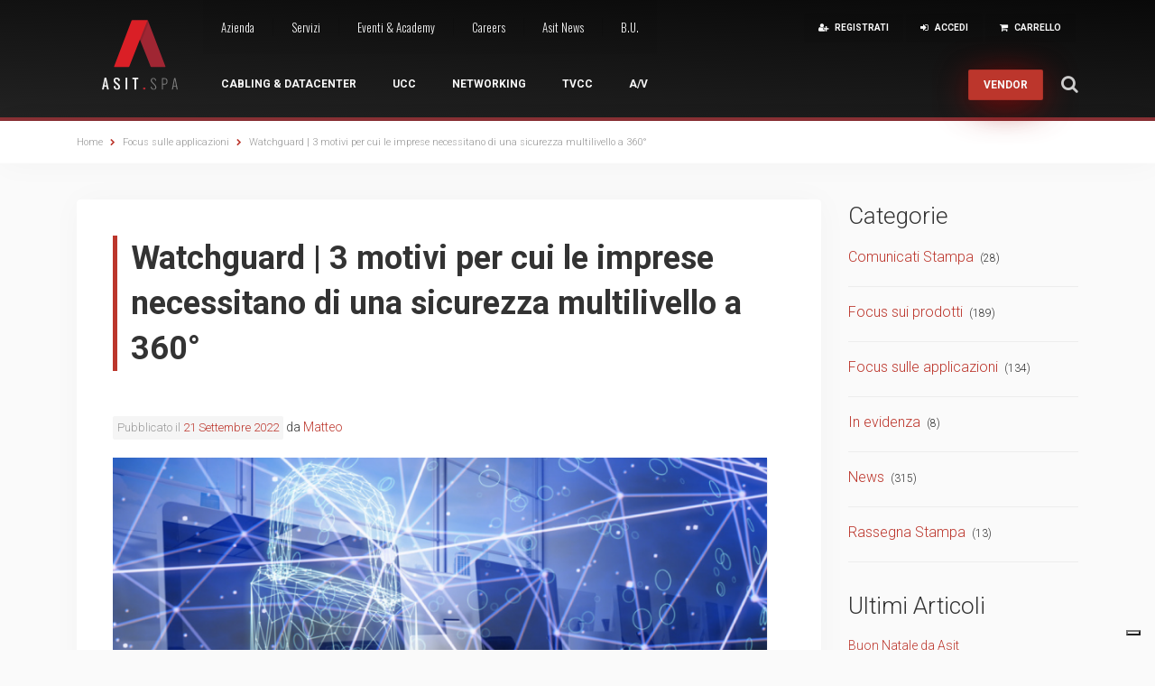

--- FILE ---
content_type: text/html; charset=UTF-8
request_url: https://www.asit.it/watchguard-3-motivi-per-cui-le-imprese-necessitano-di-una-sicurezza-multilivello-a-360/
body_size: 36064
content:

<!DOCTYPE html><html lang="it-IT"><head><meta charset="UTF-8"><meta name="viewport" content="width=device-width, initial-scale=1"><link rel="profile" href="http://gmpg.org/xfn/11"><link rel="pingback" href="https://www.asit.it/xmlrpc.php"><link href='https://fonts.googleapis.com/css?family=Roboto:100,300,400,500,700,900' rel='stylesheet' type='text/css'><link href='https://fonts.googleapis.com/css?family=Oswald:400,300,700' rel='stylesheet' type='text/css'><link rel="shortcut icon" href="https://www.asit.it/wp-content/themes/asit/images/favicon.png" /> <noscript><style>#user-navigation,
	#institutional-navigation,
	.dj-home-services {
		visibility: visible!important;
	}</style></noscript> <script type="text/javascript">var _iub = _iub || [];
_iub.csConfiguration = {"countryDetection":true,"consentOnContinuedBrowsing":false,"perPurposeConsent":true,"enableCMP":true,"whitelabel":false,"lang":"it","siteId":838468,"cookiePolicyId":8147745,"cookiePolicyUrl":"https://www.asit.it/cookie-policy/", "banner":{ "acceptButtonDisplay":true,"customizeButtonDisplay":true,"rejectButtonDisplay":true,"position":"bottom" }};</script> <script type="text/javascript" src="//cdn.iubenda.com/cs/tcf/stub-v2.js"></script> <script type="text/javascript" src="//cdn.iubenda.com/cs/iubenda_cs.js" charset="UTF-8" async></script> <link media="all" href="https://www.asit.it/wp-content/cache/autoptimize/css/autoptimize_1fb6aff791ee073abfea53745bd878e9.css" rel="stylesheet"><title>Watchguard | 3 motivi per cui le imprese necessitano di una sicurezza multilivello a 360° &#8211; Asit Online Store</title><meta name='robots' content='max-image-preview:large' /><link rel="alternate" type="application/rss+xml" title="Asit Online Store &raquo; Feed" href="https://www.asit.it/feed/" /><link rel="alternate" type="text/calendar" title="Asit Online Store &raquo; iCal Feed" href="https://www.asit.it/eventi/?ical=1" /> <script type='text/javascript' src='https://www.asit.it/wp-includes/js/jquery/jquery.min.js?ver=3.6.1' id='jquery-core-js'></script> <script type='text/javascript' id='black-studio-touch-dropdown-menu-js-extra'>var black_studio_touch_dropdown_menu_params = {"selector":"li:has(ul) > a","selector_leaf":"li li li:not(:has(ul)) > a","force_ios5":""};</script> <script type='text/javascript' id='wc-country-select-js-extra'>var wc_country_select_params = {"countries":"{\"AF\":[],\"AO\":{\"BGO\":\"Provincia del Bengo\",\"BLU\":\"Provincia di Benguela\",\"BIE\":\"Bi\\u00e9\",\"CAB\":\"Provincia di Cabinda\",\"CNN\":\"Provincia del Cunene\",\"HUA\":\"Provincia di Huambo\",\"HUI\":\"Humla\",\"CCU\":\"Provincia di Cuando Cubango\",\"CNO\":\"Provincia di Cuanza Nord\",\"CUS\":\"Provincia di Cuanza Sud\",\"LUA\":\"Luanda\",\"LNO\":\"Provincia di Lunda Nord\",\"LSU\":\"Provincia di Lunda Sud\",\"MAL\":\"Provincia di Malanje\",\"MOX\":\"Provincia di Moxico\",\"NAM\":\"Namibe\",\"UIG\":\"Provincia di U\\u00edge\",\"ZAI\":\"Zaire\"},\"AR\":{\"C\":\"Citt\\u00e0 Autonoma di Buenos Aires\",\"B\":\"Buenos Aires\",\"K\":\"Catamarca\",\"H\":\"Chaco\",\"U\":\"Chubut\",\"X\":\"C\u00f3rdoba\",\"W\":\"Corrientes\",\"E\":\"Entre R\u00edos\",\"P\":\"Formosa\",\"Y\":\"Jujuy\",\"L\":\"La Pampa\",\"F\":\"La Rioja\",\"M\":\"Mendoza\",\"N\":\"Misiones\",\"Q\":\"Neuqu\u00e9n\",\"R\":\"R\u00edo Negro\",\"A\":\"Salta\",\"J\":\"San Juan\",\"D\":\"San Luis\",\"Z\":\"Santa Cruz\",\"S\":\"Santa Fe\",\"G\":\"Santiago del Estero\",\"V\":\"Tierra del Fuego\",\"T\":\"Tucum\u00e1n\"},\"AT\":[],\"AU\":{\"ACT\":\"Australian Capital Territory\",\"NSW\":\"New South Wales\",\"NT\":\"Northern Territory\",\"QLD\":\"Queensland\",\"SA\":\"South Australia\",\"TAS\":\"Tasmania\",\"VIC\":\"Victoria\",\"WA\":\"Western Australia\"},\"AX\":[],\"BD\":{\"BD-05\":\"Bagerhat\",\"BD-01\":\"Bandarban\",\"BD-02\":\"Barguna\",\"BD-06\":\"Barisal\",\"BD-07\":\"Bhola\",\"BD-03\":\"Bogra\",\"BD-04\":\"Brahmanbaria\",\"BD-09\":\"Chandpur\",\"BD-10\":\"Chattogram\",\"BD-12\":\"Chuadanga\",\"BD-11\":\"Bazar di Cox\",\"BD-08\":\"Comilla\",\"BD-13\":\"Dhaka\",\"BD-14\":\"Dinajpur\",\"BD-15\":\"Faridpur\",\"BD-16\":\"Feni\",\"BD-19\":\"Gaibandha\",\"BD-18\":\"Gazipur\",\"BD-17\":\"Gopalganj\",\"BD-20\":\"Habiganj\",\"BD-21\":\"Jamalpur\",\"BD-22\":\"Jashore\",\"BD-25\":\"Jhalokati\",\"BD-23\":\"Jhenaidah\",\"BD-24\":\"Joypurhat\",\"BD-29\":\"Khagrachhari\",\"BD-27\":\"Khulna\",\"BD-26\":\"Kishoreganj\",\"BD-28\":\"Kurigram\",\"BD-30\":\"Kushtia\",\"BD-31\":\"Lakshmipur\",\"BD-32\":\"Lalmonirhat\",\"BD-36\":\"Madaripur\",\"BD-37\":\"Magura\",\"BD-33\":\"Manikganj \",\"BD-39\":\"Meherpur\",\"BD-38\":\"Moulvibazar\",\"BD-35\":\"Munshiganj\",\"BD-34\":\"Mymensingh\",\"BD-48\":\"Naogaon\",\"BD-43\":\"Narail\",\"BD-40\":\"Narayanganj\",\"BD-42\":\"Narsingdi\",\"BD-44\":\"Natore\",\"BD-45\":\"Nawabganj\",\"BD-41\":\"Netrakona\",\"BD-46\":\"Nilphamari\",\"BD-47\":\"Noakhali\",\"BD-49\":\"Pabna\",\"BD-52\":\"Panchagarh\",\"BD-51\":\"Patuakhali\",\"BD-50\":\"Pirojpur\",\"BD-53\":\"Rajbari\",\"BD-54\":\"Rajshahi\",\"BD-56\":\"Rangamati\",\"BD-55\":\"Rangpur\",\"BD-58\":\"Satkhira\",\"BD-62\":\"Shariatpur\",\"BD-57\":\"Sherpur\",\"BD-59\":\"Sirajganj\",\"BD-61\":\"Sunamganj\",\"BD-60\":\"Sylhet\",\"BD-63\":\"Tangail\",\"BD-64\":\"Thakurgaon\"},\"BE\":[],\"BG\":{\"BG-01\":\"Blagoevgrad\",\"BG-02\":\"Burgas\",\"BG-08\":\"Dobrich\",\"BG-07\":\"Gabrovo\",\"BG-26\":\"Haskovo\",\"BG-09\":\"Kardzhali\",\"BG-10\":\"Kyustendil\",\"BG-11\":\"Lovech\",\"BG-12\":\"Montana\",\"BG-13\":\"Pazardzhik\",\"BG-14\":\"Pernik\",\"BG-15\":\"Pleven\",\"BG-16\":\"Plovdiv\",\"BG-17\":\"Razgrad\",\"BG-18\":\"Ruse\",\"BG-27\":\"Shumen\",\"BG-19\":\"Silistra\",\"BG-20\":\"Sliven\",\"BG-21\":\"Smolyan\",\"BG-23\":\"Sofia\",\"BG-22\":\"Sofia-Grad\",\"BG-24\":\"Stara Zagora\",\"BG-25\":\"Targovishte\",\"BG-03\":\"Varna\",\"BG-04\":\"Veliko Tarnovo\",\"BG-05\":\"Vidin\",\"BG-06\":\"Vratsa\",\"BG-28\":\"Yambol\"},\"BH\":[],\"BI\":[],\"BO\":{\"B\":\"Chuquisaca\",\"H\":\"Beni\",\"C\":\"Cochabamba\",\"L\":\"La Paz\",\"O\":\"Oruro\",\"N\":\"Pando\",\"P\":\"Potos\\u00ed\",\"S\":\"Santa Cruz\",\"T\":\"Tarija\"},\"BR\":{\"AC\":\"Acre\",\"AL\":\"Alagoas\",\"AP\":\"Amap\u00e1\",\"AM\":\"Amazonas\",\"BA\":\"Bahia\",\"CE\":\"Cear\u00e1\",\"DF\":\"Distrito Federal\",\"ES\":\"Esp\u00edrito Santo\",\"GO\":\"Goi\u00e1s\",\"MA\":\"Maranh\u00e3o\",\"MT\":\"Mato Grosso\",\"MS\":\"Mato Grosso do Sul\",\"MG\":\"Minas Gerais\",\"PA\":\"Par\u00e1\",\"PB\":\"Para\u00edba\",\"PR\":\"Paran\u00e1\",\"PE\":\"Pernambuco\",\"PI\":\"Piau\u00ed\",\"RJ\":\"Rio de Janeiro\",\"RN\":\"Rio Grande do Norte\",\"RS\":\"Rio Grande do Sul\",\"RO\":\"Rond\u00f4nia\",\"RR\":\"Roraima\",\"SC\":\"Santa Catarina\",\"SP\":\"S\u00e3o Paulo\",\"SE\":\"Sergipe\",\"TO\":\"Tocantins\"},\"CA\":{\"AB\":\"Alberta\",\"BC\":\"British Columbia\",\"MB\":\"Manitoba\",\"NB\":\"New Brunswick\",\"NL\":\"Terranova e Labrador\",\"NT\":\"Northwest Territories\",\"NS\":\"Nova Scotia\",\"NU\":\"Nunavut\",\"ON\":\"Ontario\",\"PE\":\"Prince Edward Island\",\"QC\":\"Quebec\",\"SK\":\"Saskatchewan\",\"YT\":\"Yukon Territory\"},\"CH\":{\"AG\":\"Canton Argovia\",\"AR\":\"Canton Appenzello Esterno\",\"AI\":\"Canton Appenzello Interno\",\"BL\":\"Canton Basilea Campagna\",\"BS\":\"Canton Basilea Citt\\u00e0\",\"BE\":\"Berna\",\"FR\":\"Friburgo\",\"GE\":\"Ginevra\",\"GL\":\"Glarona\",\"GR\":\"Cantone dei Grigioni\",\"JU\":\"Canton Giura\",\"LU\":\"Lucerna\",\"NE\":\"Neuch\\u00e2tel\",\"NW\":\"Canton Nidvaldo\",\"OW\":\"Canton Obvaldo\",\"SH\":\"Sciaffusa\",\"SZ\":\"Svitto\",\"SO\":\"Soletta\",\"SG\":\"San Gallo\",\"TG\":\"Canton Turgovia\",\"TI\":\"Canton Ticino\",\"UR\":\"Uri\",\"VS\":\"Canton Vallese\",\"VD\":\"Canton Vaud\",\"ZG\":\"Zugo\",\"ZH\":\"Zurigo\"},\"CN\":{\"CN1\":\"Yunnan \\\/ \u4e91\u5357\",\"CN2\":\"Pechino \\\/ \u5317\u4eac\",\"CN3\":\"Tianjin \\\/ \u5929\u6d25\",\"CN4\":\"Hebei \\\/ \u6cb3\u5317\",\"CN5\":\"Shanxi \\\/ \u5c71\u897f\",\"CN6\":\"Inner Mongolia \\\/ \u5167\u8499\u53e4\",\"CN7\":\"Liaoning \\\/ \u8fbd\u5b81\",\"CN8\":\"Jilin \\\/ \u5409\u6797\",\"CN9\":\"Heilongjiang \\\/ \u9ed1\u9f99\u6c5f\",\"CN10\":\"Shanghai \\\/ \u4e0a\u6d77\",\"CN11\":\"Jiangsu \\\/ \u6c5f\u82cf\",\"CN12\":\"Zhejiang \\\/ \u6d59\u6c5f\",\"CN13\":\"Anhui \\\/ \u5b89\u5fbd\",\"CN14\":\"Fujian \\\/ \u798f\u5efa\",\"CN15\":\"Jiangxi \\\/ \u6c5f\u897f\",\"CN16\":\"Shandong \\\/ \u5c71\u4e1c\",\"CN17\":\"Henan \\\/ \u6cb3\u5357\",\"CN18\":\"Hubei \\\/ \u6e56\u5317\",\"CN19\":\"Hunan \\\/ \u6e56\u5357\",\"CN20\":\"Guangdong \\\/ \u5e7f\u4e1c\",\"CN21\":\"Guangxi Zhuang \\\/ \u5e7f\u897f\u58ee\u65cf\",\"CN22\":\"Hainan \\\/ \u6d77\u5357\",\"CN23\":\"Chongqing \\\/ \u91cd\u5e86\",\"CN24\":\"Sichuan \\\/ \u56db\u5ddd\",\"CN25\":\"Guizhou \\\/ \u8d35\u5dde\",\"CN26\":\"Shaanxi \\\/ \u9655\u897f\",\"CN27\":\"Gansu \\\/ \u7518\u8083\",\"CN28\":\"Qinghai \\\/ \u9752\u6d77\",\"CN29\":\"Ningxia Hui \\\/ \u5b81\u590f\",\"CN30\":\"Macao \\\/ \u6fb3\u95e8\",\"CN31\":\"Tibet \\\/ \u897f\u85cf\",\"CN32\":\"Xinjiang \\\/ \u65b0\u7586\"},\"CZ\":[],\"DE\":[],\"DK\":[],\"EE\":[],\"ES\":{\"C\":\"La Coru\u00f1a\",\"VI\":\"Araba\\\/\u00c1lava\",\"AB\":\"Albacete\",\"A\":\"Alicante\",\"AL\":\"Almer\u00eda\",\"O\":\"Asturie\",\"AV\":\"\u00c1vila\",\"BA\":\"Badajoz\",\"PM\":\"Baleari\",\"B\":\"Barcellona\",\"BU\":\"Burgos\",\"CC\":\"C\u00e1ceres\",\"CA\":\"Cadice\",\"S\":\"Cantabria\",\"CS\":\"Castell\u00f3n\",\"CE\":\"Ceuta\",\"CR\":\"Ciudad Real\",\"CO\":\"C\u00f3rdoba\",\"CU\":\"Cuenca\",\"GI\":\"Girona\",\"GR\":\"Granada\",\"GU\":\"Guadalajara\",\"SS\":\"Gipuzkoa\",\"H\":\"Huelva\",\"HU\":\"Huesca\",\"J\":\"Ja\u00e9n\",\"LO\":\"La Rioja\",\"GC\":\"Las Palmas\",\"LE\":\"Le\u00f3n\",\"L\":\"Lleida\",\"LU\":\"Lugo\",\"M\":\"Madrid\",\"MA\":\"M\u00e1laga\",\"ML\":\"Melilla\",\"MU\":\"Murcia\",\"NA\":\"Navarra\",\"OR\":\"Ourense\",\"P\":\"Palencia\",\"PO\":\"Pontevedra\",\"SA\":\"Salamanca\",\"TF\":\"Santa Cruz di Tenerife\",\"SG\":\"Segovia\",\"SE\":\"Siviglia\",\"SO\":\"Soria\",\"T\":\"Tarragona\",\"TE\":\"Teruel\",\"TO\":\"Toledo\",\"V\":\"Valencia\",\"VA\":\"Valladolid\",\"BI\":\"Bizkaia\",\"ZA\":\"Zamora\",\"Z\":\"Saragozza\"},\"FI\":[],\"FR\":[],\"GP\":[],\"GR\":{\"I\":\"\\u0391\\u03c4\\u03c4\\u03b9\\u03ba\\u03ae\",\"A\":\"\\u0391\\u03bd\\u03b1\\u03c4\\u03bf\\u03bb\\u03b9\\u03ba\\u03ae \\u039c\\u03b1\\u03ba\\u03b5\\u03b4\\u03bf\\u03bd\\u03af\\u03b1 \\u03ba\\u03b1\\u03b9 \\u0398\\u03c1\\u03ac\\u03ba\\u03b7\",\"B\":\"\\u039a\\u03b5\\u03bd\\u03c4\\u03c1\\u03b9\\u03ba\\u03ae \\u039c\\u03b1\\u03ba\\u03b5\\u03b4\\u03bf\\u03bd\\u03af\\u03b1\",\"C\":\"\\u0394\\u03c5\\u03c4\\u03b9\\u03ba\\u03ae \\u039c\\u03b1\\u03ba\\u03b5\\u03b4\\u03bf\\u03bd\\u03af\\u03b1\",\"D\":\"\\u0389\\u03c0\\u03b5\\u03b9\\u03c1\\u03bf\\u03c2\",\"E\":\"\\u0398\\u03b5\\u03c3\\u03c3\\u03b1\\u03bb\\u03af\\u03b1\",\"F\":\"\\u0399\\u03cc\\u03bd\\u03b9\\u03bf\\u03b9 \\u039d\\u03ae\\u03c3\\u03bf\\u03b9\",\"G\":\"\\u0394\\u03c5\\u03c4\\u03b9\\u03ba\\u03ae \\u0395\\u03bb\\u03bb\\u03ac\\u03b4\\u03b1\",\"H\":\"\\u03a3\\u03c4\\u03b5\\u03c1\\u03b5\\u03ac \\u0395\\u03bb\\u03bb\\u03ac\\u03b4\\u03b1\",\"J\":\"\\u03a0\\u03b5\\u03bb\\u03bf\\u03c0\\u03cc\\u03bd\\u03bd\\u03b7\\u03c3\\u03bf\\u03c2\",\"K\":\"\\u0392\\u03cc\\u03c1\\u03b5\\u03b9\\u03bf \\u0391\\u03b9\\u03b3\\u03b1\\u03af\\u03bf\",\"L\":\"\\u039d\\u03cc\\u03c4\\u03b9\\u03bf \\u0391\\u03b9\\u03b3\\u03b1\\u03af\\u03bf\",\"M\":\"\\u039a\\u03c1\\u03ae\\u03c4\\u03b7\"},\"GF\":[],\"HK\":{\"HONG KONG\":\"Hong Kong\",\"KOWLOON\":\"Kowloon\",\"NEW TERRITORIES\":\"New Territories\"},\"HU\":{\"BK\":\"B\\u00e1cs-Kiskun\",\"BE\":\"B\\u00e9k\\u00e9s\",\"BA\":\"Baranya\",\"BZ\":\"Borsod-Aba\\u00faj-Zempl\\u00e9n\",\"BU\":\"Budapest\",\"CS\":\"Csongr\\u00e1d\",\"FE\":\"Fej\\u00e9r\",\"GS\":\"Gy\\u0151r-Moson-Sopron\",\"HB\":\"Hajd\\u00fa-Bihar\",\"HE\":\"Heves\",\"JN\":\"J\\u00e1sz-Nagykun-Szolnok\",\"KE\":\"Kom\\u00e1rom-Esztergom\",\"NO\":\"N\\u00f3gr\\u00e1d\",\"PE\":\"Pest\",\"SO\":\"Somogy\",\"SZ\":\"Szabolcs-Szatm\\u00e1r-Bereg\",\"TO\":\"Tolna\",\"VA\":\"Vas\",\"VE\":\"Veszpr\\u00e9m\",\"ZA\":\"Zala\"},\"ID\":{\"AC\":\"Daerah Istimewa Aceh\",\"SU\":\"Sumatera Utara\",\"SB\":\"Sumatera Barat\",\"RI\":\"Riau\",\"KR\":\"Kepulauan Riau\",\"JA\":\"Jambi\",\"SS\":\"Sumatera Selatan\",\"BB\":\"Bangka Belitung\",\"BE\":\"Bengkulu\",\"LA\":\"Lampung\",\"JK\":\"DKI Jakarta\",\"JB\":\"Jawa Barat\",\"BT\":\"Banten\",\"JT\":\"Jawa Tengah\",\"JI\":\"Jawa Timur\",\"YO\":\"Daerah Istimewa Yogyakarta\",\"BA\":\"Bali\",\"NB\":\"Nusa Tenggara Barat\",\"NT\":\"Nusa Tenggara Timur\",\"KB\":\"Kalimantan Barat\",\"KT\":\"Kalimantan Tengah\",\"KI\":\"Kalimantan Timur\",\"KS\":\"Kalimantan Selatan\",\"KU\":\"Kalimantan Utara\",\"SA\":\"Sulawesi Utara\",\"ST\":\"Sulawesi Tengah\",\"SG\":\"Sulawesi Tenggara\",\"SR\":\"Sulawesi Barat\",\"SN\":\"Sulawesi Selatan\",\"GO\":\"Gorontalo\",\"MA\":\"Maluku\",\"MU\":\"Maluku Utara\",\"PA\":\"Papua\",\"PB\":\"Papua Barat\"},\"IE\":{\"CW\":\"Carlow\",\"CN\":\"Contea di Cavan\",\"CE\":\"Contea di Clare\",\"CO\":\"Contea di Cork\",\"DL\":\"Donegal\",\"D\":\"Dublino\",\"G\":\"Galway\",\"KY\":\"Kerry\",\"KE\":\"Kildare\",\"KK\":\"Kilkenny\",\"LS\":\"Laois\",\"LM\":\"Contea di Leitrim\",\"LK\":\"Limerick\",\"LD\":\"Longford\",\"LH\":\"Louth\",\"MO\":\"Mayo\",\"MH\":\"Meath\",\"MN\":\"Monaghan\",\"OY\":\"Offaly\",\"RN\":\"Roscommon\",\"SO\":\"Sligo\",\"TA\":\"Tipperary\",\"WD\":\"Waterford\",\"WH\":\"Westmeath\",\"WX\":\"Wexford\",\"WW\":\"Wicklow\"},\"IN\":{\"AP\":\"Andhra Pradesh\",\"AR\":\"Arunachal Pradesh\",\"AS\":\"Assam\",\"BR\":\"Bihar\",\"CT\":\"Chhattisgarh\",\"GA\":\"Goa\",\"GJ\":\"Gujarat\",\"HR\":\"Haryana\",\"HP\":\"Himachal Pradesh\",\"JK\":\"Jammu and Kashmir\",\"JH\":\"Jharkhand\",\"KA\":\"Karnataka\",\"KL\":\"Kerala\",\"MP\":\"Madhya Pradesh\",\"MH\":\"Maharashtra\",\"MN\":\"Manipur\",\"ML\":\"Meghalaya\",\"MZ\":\"Mizoram\",\"NL\":\"Nagaland\",\"OR\":\"Orissa\",\"PB\":\"Punjab\",\"RJ\":\"Rajasthan\",\"SK\":\"Sikkim\",\"TN\":\"Tamil Nadu\",\"TS\":\"Telangana\",\"TR\":\"Tripura\",\"UK\":\"Uttarakhand\",\"UP\":\"Uttar Pradesh\",\"WB\":\"West Bengal\",\"AN\":\"Andaman and Nicobar Islands\",\"CH\":\"Chandigarh\",\"DN\":\"Dadra and Nagar Haveli\",\"DD\":\"Daman and Diu\",\"DL\":\"Delhi\",\"LD\":\"Lakshadeep\",\"PY\":\"Pondicherry (Puducherry)\"},\"IR\":{\"KHZ\":\"Khuzestan  (\\u062e\\u0648\\u0632\\u0633\\u062a\\u0627\\u0646)\",\"THR\":\"Tehran  (\\u062a\\u0647\\u0631\\u0627\\u0646)\",\"ILM\":\"Ilaam (\\u0627\\u06cc\\u0644\\u0627\\u0645)\",\"BHR\":\"Bushehr (\\u0628\\u0648\\u0634\\u0647\\u0631)\",\"ADL\":\"Ardabil (\\u0627\\u0631\\u062f\\u0628\\u06cc\\u0644)\",\"ESF\":\"Isfahan (\\u0627\\u0635\\u0641\\u0647\\u0627\\u0646)\",\"YZD\":\"Yazd (\\u06cc\\u0632\\u062f)\",\"KRH\":\"Kermanshah (\\u06a9\\u0631\\u0645\\u0627\\u0646\\u0634\\u0627\\u0647)\",\"KRN\":\"Kerman (\\u06a9\\u0631\\u0645\\u0627\\u0646)\",\"HDN\":\"Hamadan (\\u0647\\u0645\\u062f\\u0627\\u0646)\",\"GZN\":\"Ghazvin (\\u0642\\u0632\\u0648\\u06cc\\u0646)\",\"ZJN\":\"Zanjan (\\u0632\\u0646\\u062c\\u0627\\u0646)\",\"LRS\":\"Luristan (\\u0644\\u0631\\u0633\\u062a\\u0627\\u0646)\",\"ABZ\":\"Alborz (\\u0627\\u0644\\u0628\\u0631\\u0632)\",\"EAZ\":\"East Azarbaijan (\\u0622\\u0630\\u0631\\u0628\\u0627\\u06cc\\u062c\\u0627\\u0646 \\u0634\\u0631\\u0642\\u06cc)\",\"WAZ\":\"West Azarbaijan (\\u0622\\u0630\\u0631\\u0628\\u0627\\u06cc\\u062c\\u0627\\u0646 \\u063a\\u0631\\u0628\\u06cc)\",\"CHB\":\"Chaharmahal e Bakhtiari (\\u0686\\u0647\\u0627\\u0631\\u0645\\u062d\\u0627\\u0644 \\u0648 \\u0628\\u062e\\u062a\\u06cc\\u0627\\u0631\\u06cc)\",\"SKH\":\"South Khorasan (\\u062e\\u0631\\u0627\\u0633\\u0627\\u0646 \\u062c\\u0646\\u0648\\u0628\\u06cc)\",\"RKH\":\"Razavi Khorasan (\\u062e\\u0631\\u0627\\u0633\\u0627\\u0646 \\u0631\\u0636\\u0648\\u06cc)\",\"NKH\":\"Nord Khorasan (\\u062e\\u0631\\u0627\\u0633\\u0627\\u0646 \\u0634\\u0645\\u0627\\u0644\\u06cc)\",\"SMN\":\"Semnan (\\u0633\\u0645\\u0646\\u0627\\u0646)\",\"FRS\":\"Fars (\\u0641\\u0627\\u0631\\u0633)\",\"QHM\":\"Qom (\\u0642\\u0645)\",\"KRD\":\"Kurdistan \\\/ \\u06a9\\u0631\\u062f\\u0633\\u062a\\u0627\\u0646)\",\"KBD\":\"Kohgiluyeh e BoyerAhmad (\\u06a9\\u0647\\u06af\\u06cc\\u0644\\u0648\\u06cc\\u06cc\\u0647 \\u0648 \\u0628\\u0648\\u06cc\\u0631\\u0627\\u062d\\u0645\\u062f)\",\"GLS\":\"Golestan (\\u06af\\u0644\\u0633\\u062a\\u0627\\u0646)\",\"GIL\":\"Gilan (\\u06af\\u06cc\\u0644\\u0627\\u0646)\",\"MZN\":\"Mazandaran (\\u0645\\u0627\\u0632\\u0646\\u062f\\u0631\\u0627\\u0646)\",\"MKZ\":\"Markazi (\\u0645\\u0631\\u06a9\\u0632\\u06cc)\",\"HRZ\":\"Hormozgan (\\u0647\\u0631\\u0645\\u0632\\u06af\\u0627\\u0646)\",\"SBN\":\"Sistan e Baluchestan (\\u0633\\u06cc\\u0633\\u062a\\u0627\\u0646 \\u0648 \\u0628\\u0644\\u0648\\u0686\\u0633\\u062a\\u0627\\u0646)\"},\"IS\":[],\"IT\":{\"AG\":\"Agrigento\",\"AL\":\"Alessandria\",\"AN\":\"Ancona\",\"AO\":\"Aosta\",\"AR\":\"Arezzo\",\"AP\":\"Ascoli Piceno\",\"AT\":\"Asti\",\"AV\":\"Avellino\",\"BA\":\"Bari\",\"BT\":\"Barletta-Andria-Trani\",\"BL\":\"Belluno\",\"BN\":\"Benevento\",\"BG\":\"Bergamo\",\"BI\":\"Biella\",\"BO\":\"Bologna\",\"BZ\":\"Bolzano\",\"BS\":\"Brescia\",\"BR\":\"Brindisi\",\"CA\":\"Cagliari\",\"CL\":\"Caltanissetta\",\"CB\":\"Campobasso\",\"CE\":\"Caserta\",\"CT\":\"Catania\",\"CZ\":\"Catanzaro\",\"CH\":\"Chieti\",\"CO\":\"Como\",\"CS\":\"Cosenza\",\"CR\":\"Cremona\",\"KR\":\"Crotone\",\"CN\":\"Cuneo\",\"EN\":\"Enna\",\"FM\":\"Fermo\",\"FE\":\"Ferrara\",\"FI\":\"Firenze\",\"FG\":\"Foggia\",\"FC\":\"Forl\\u00ec-Cesena\",\"FR\":\"Frosinone\",\"GE\":\"Genova\",\"GO\":\"Gorizia\",\"GR\":\"Grosseto\",\"IM\":\"Imperia\",\"IS\":\"Isernia\",\"SP\":\"La Spezia\",\"AQ\":\"L'Aquila\",\"LT\":\"Latina\",\"LE\":\"Lecce\",\"LC\":\"Lecco\",\"LI\":\"Livorno\",\"LO\":\"Lodi\",\"LU\":\"Lucca\",\"MC\":\"Macerata\",\"MN\":\"Mantova\",\"MS\":\"Massa-Carrara\",\"MT\":\"Matera\",\"ME\":\"Messina\",\"MI\":\"Milano\",\"MO\":\"Modena\",\"MB\":\"Monza e della Brianza\",\"NA\":\"Napoli\",\"NO\":\"Novara\",\"NU\":\"Nuoro\",\"OR\":\"Oristano\",\"PD\":\"Padova\",\"PA\":\"Palermo\",\"PR\":\"Parma\",\"PV\":\"Pavia\",\"PG\":\"Perugia\",\"PU\":\"Pesaro e Urbino\",\"PE\":\"Pescara\",\"PC\":\"Piacenza\",\"PI\":\"Pisa\",\"PT\":\"Pistoia\",\"PN\":\"Pordenone\",\"PZ\":\"Potenza\",\"PO\":\"Prato\",\"RG\":\"Ragusa\",\"RA\":\"Ravenna\",\"RC\":\"Reggio Calabria\",\"RE\":\"Reggio Emilia\",\"RI\":\"Rieti\",\"RN\":\"Rimini\",\"RM\":\"Roma\",\"RO\":\"Rovigo\",\"SA\":\"Salerno\",\"SS\":\"Sassari\",\"SV\":\"Savona\",\"SI\":\"Siena\",\"SR\":\"Siracusa\",\"SO\":\"Sondrio\",\"SU\":\"Sud Sardegna\",\"TA\":\"Taranto\",\"TE\":\"Teramo\",\"TR\":\"Terni\",\"TO\":\"Torino\",\"TP\":\"Trapani\",\"TN\":\"Trento\",\"TV\":\"Treviso\",\"TS\":\"Trieste\",\"UD\":\"Udine\",\"VA\":\"Varese\",\"VE\":\"Venezia\",\"VB\":\"Verbano-Cusio-Ossola\",\"VC\":\"Vercelli\",\"VR\":\"Verona\",\"VV\":\"Vibo Valentia\",\"VI\":\"Vicenza\",\"VT\":\"Viterbo\"},\"IL\":[],\"IM\":[],\"JP\":{\"JP01\":\"Hokkaido\",\"JP02\":\"Aomori\",\"JP03\":\"Iwate\",\"JP04\":\"Miyagi\",\"JP05\":\"Akita\",\"JP06\":\"Yamagata\",\"JP07\":\"Fukushima\",\"JP08\":\"Ibaraki\",\"JP09\":\"Tochigi\",\"JP10\":\"Gunma\",\"JP11\":\"Saitama\",\"JP12\":\"Chiba\",\"JP13\":\"Tokyo\",\"JP14\":\"Kanagawa\",\"JP15\":\"Niigata\",\"JP16\":\"Toyama\",\"JP17\":\"Ishikawa\",\"JP18\":\"Fukui\",\"JP19\":\"Yamanashi\",\"JP20\":\"Nagano\",\"JP21\":\"Gifu\",\"JP22\":\"Shizuoka\",\"JP23\":\"Aichi\",\"JP24\":\"Mie\",\"JP25\":\"Shiga\",\"JP26\":\"Kyoto\",\"JP27\":\"Osaka\",\"JP28\":\"Hyogo\",\"JP29\":\"Nara\",\"JP30\":\"Wakayama\",\"JP31\":\"Tottori\",\"JP32\":\"Shimane\",\"JP33\":\"Okayama\",\"JP34\":\"Hiroshima\",\"JP35\":\"Yamaguchi\",\"JP36\":\"Tokushima\",\"JP37\":\"Kagawa\",\"JP38\":\"Ehime\",\"JP39\":\"Kochi\",\"JP40\":\"Fukuoka\",\"JP41\":\"Saga\",\"JP42\":\"Nagasaki\",\"JP43\":\"Kumamoto\",\"JP44\":\"Oita\",\"JP45\":\"Miyazaki\",\"JP46\":\"Kagoshima\",\"JP47\":\"Okinawa\"},\"KR\":[],\"KW\":[],\"LB\":[],\"LR\":{\"BM\":\"Bomi\",\"BN\":\"Bong\",\"GA\":\"Gbarpolu\",\"GB\":\"Grand Bassa\",\"GC\":\"Grand Cape Mount\",\"GG\":\"Grand Gedeh\",\"GK\":\"Grand Kru\",\"LO\":\"Lofa\",\"MA\":\"Margibi\",\"MY\":\"Maryland\",\"MO\":\"Montserrado\",\"NM\":\"Nimba\",\"RV\":\"Rivercess\",\"RG\":\"River Gee\",\"SN\":\"Sinoe\"},\"LU\":[],\"MD\":{\"C\":\"Chi\\u0219in\\u0103u\",\"BL\":\"B\\u0103l\\u021bi\",\"AN\":\"Anenii Noi\",\"BS\":\"Basarabeasca\",\"BR\":\"Briceni\",\"CH\":\"Cahul\",\"CT\":\"Cantemir\",\"CL\":\"C\\u0103l\\u0103ra\\u0219i\",\"CS\":\"C\\u0103u\\u0219eni\",\"CM\":\"Cimi\\u0219lia\",\"CR\":\"Criuleni\",\"DN\":\"Dondu\\u0219eni\",\"DR\":\"Drochia\",\"DB\":\"Dub\\u0103sari\",\"ED\":\"Edine\\u021b\",\"FL\":\"F\\u0103le\\u0219ti\",\"FR\":\"Flore\\u0219ti\",\"GE\":\"UTA G\\u0103g\\u0103uzia\",\"GL\":\"Glodeni\",\"HN\":\"H\\u00eence\\u0219ti\",\"IL\":\"Ialoveni\",\"LV\":\"Leova\",\"NS\":\"Nisporeni\",\"OC\":\"Ocni\\u021ba\",\"OR\":\"Orhei\",\"RZ\":\"Rezina\",\"RS\":\"R\\u00ee\\u0219cani\",\"SG\":\"S\\u00eengerei\",\"SR\":\"Soroca\",\"ST\":\"Str\\u0103\\u0219eni\",\"SD\":\"\\u0218old\\u0103ne\\u0219ti\",\"SV\":\"\\u0218tefan Vod\\u0103\",\"TR\":\"Taraclia\",\"TL\":\"Telene\\u0219ti\",\"UN\":\"Ungheni\"},\"MQ\":[],\"MT\":[],\"MX\":{\"DF\":\"Citt\\u00e0 del Messico\",\"JA\":\"Jalisco\",\"NL\":\"Nuevo Le\\u00f3n\",\"AG\":\"Aguascalientes\",\"BC\":\"Bassa California\",\"BS\":\"Baja California Sur\",\"CM\":\"Campeche\",\"CS\":\"Chiapas\",\"CH\":\"Chihuahua\",\"CO\":\"Coahuila\",\"CL\":\"Colima\",\"DG\":\"Durango\",\"GT\":\"Guanajuato\",\"GR\":\"Guerrero\",\"HG\":\"Hidalgo\",\"MX\":\"Stato del Messico\",\"MI\":\"Michoac\\u00e1n\",\"MO\":\"Morelos\",\"NA\":\"Nayarit\",\"OA\":\"Oaxaca\",\"PU\":\"Puebla\",\"QT\":\"Quer\\u00e9taro\",\"QR\":\"Quintana Roo\",\"SL\":\"San Luis Potos\\u00ed\",\"SI\":\"Sinaloa\",\"SO\":\"Sonora\",\"TB\":\"Tabasco\",\"TM\":\"Tamaulipas\",\"TL\":\"Tlaxcala\",\"VE\":\"Veracruz\",\"YU\":\"Yucat\\u00e1n\",\"ZA\":\"Zacatecas\"},\"MY\":{\"JHR\":\"Johor\",\"KDH\":\"Kedah\",\"KTN\":\"Kelantan\",\"LBN\":\"Labuan\",\"MLK\":\"Malacca (Melaka)\",\"NSN\":\"Negeri Sembilan\",\"PHG\":\"Pahang\",\"PNG\":\"Penang (Pulau Pinang)\",\"PRK\":\"Perak\",\"PLS\":\"Perlis\",\"SBH\":\"Sabah\",\"SWK\":\"Sarawak\",\"SGR\":\"Selangor\",\"TRG\":\"Terengganu\",\"PJY\":\"Putrajaya\",\"KUL\":\"Kuala Lumpur\"},\"NG\":{\"AB\":\"Abia\",\"FC\":\"Abuja\",\"AD\":\"Adamawa\",\"AK\":\"Akwa Ibom\",\"AN\":\"Anambra\",\"BA\":\"Bauchi\",\"BY\":\"Bayelsa\",\"BE\":\"Benue\",\"BO\":\"Borno\",\"CR\":\"Cross River\",\"DE\":\"Delta\",\"EB\":\"Ebonyi\",\"ED\":\"Edo\",\"EK\":\"Ekiti\",\"EN\":\"Enugu\",\"GO\":\"Gombe\",\"IM\":\"Imo\",\"JI\":\"Jigawa\",\"KD\":\"Kaduna\",\"KN\":\"Kano\",\"KT\":\"Katsina\",\"KE\":\"Kebbi\",\"KO\":\"Kogi\",\"KW\":\"Kwara\",\"LA\":\"Lagos\",\"NA\":\"Nasarawa\",\"NI\":\"Niger\",\"OG\":\"Ogun\",\"ON\":\"Ondo\",\"OS\":\"Osun\",\"OY\":\"Oyo\",\"PL\":\"Plateau\",\"RI\":\"Rivers\",\"SO\":\"Sokoto\",\"TA\":\"Taraba\",\"YO\":\"Yobe\",\"ZA\":\"Zamfara\"},\"NL\":[],\"NO\":[],\"NP\":{\"BAG\":\"Bagmati\",\"BHE\":\"Bheri\",\"DHA\":\"Dhaulagiri\",\"GAN\":\"Gandaki\",\"JAN\":\"Janakpur\",\"KAR\":\"Karnali\",\"KOS\":\"Koshi\",\"LUM\":\"Lumbini\",\"MAH\":\"Mahakali\",\"MEC\":\"Mechi\",\"NAR\":\"Narayani\",\"RAP\":\"Rapti\",\"SAG\":\"Sagarmatha\",\"SET\":\"Seti\"},\"NZ\":{\"NL\":\"Terre del nord\",\"AK\":\"Auckland\",\"WA\":\"Waikato\",\"BP\":\"Bay of Plenty\",\"TK\":\"Taranaki\",\"GI\":\"Gisborne\",\"HB\":\"Hawke\u2019s Bay\",\"MW\":\"Manawatu-Wanganui\",\"WE\":\"Wellington\",\"NS\":\"Nelson\",\"MB\":\"Marlborough\",\"TM\":\"Tasman\",\"WC\":\"West Coast\",\"CT\":\"Canterbury\",\"OT\":\"Otago\",\"SL\":\"Southland\"},\"PE\":{\"CAL\":\"El Callao\",\"LMA\":\"Municipalidad Metropolitana de Lima\",\"AMA\":\"Amazonas\",\"ANC\":\"Ancash\",\"APU\":\"Apur\u00edmac\",\"ARE\":\"Arequipa\",\"AYA\":\"Ayacucho\",\"CAJ\":\"Cajamarca\",\"CUS\":\"Cusco\",\"HUV\":\"Huancavelica\",\"HUC\":\"Hu\u00e1nuco\",\"ICA\":\"Ica\",\"JUN\":\"Jun\u00edn\",\"LAL\":\"La Libertad\",\"LAM\":\"Lambayeque\",\"LIM\":\"Lima\",\"LOR\":\"Loreto\",\"MDD\":\"Madre de Dios\",\"MOQ\":\"Moquegua\",\"PAS\":\"Pasco\",\"PIU\":\"Piura\",\"PUN\":\"Puno\",\"SAM\":\"San Mart\u00edn\",\"TAC\":\"Tacna\",\"TUM\":\"Tumbes\",\"UCA\":\"Ucayali\"},\"PH\":{\"ABR\":\"Abra\",\"AGN\":\"Agusan del Norte\",\"AGS\":\"Agusan del Sur\",\"AKL\":\"Aklan\",\"ALB\":\"Albay\",\"ANT\":\"Antique\",\"APA\":\"Apayao\",\"AUR\":\"Aurora\",\"BAS\":\"Basilan\",\"BAN\":\"Bataan\",\"BTN\":\"Batanes\",\"BTG\":\"Batangas\",\"BEN\":\"Benguet\",\"BIL\":\"Biliran\",\"BOH\":\"Bohol\",\"BUK\":\"Bukidnon\",\"BUL\":\"Bulacan\",\"CAG\":\"Cagayan\",\"CAN\":\"Camarines Norte\",\"CAS\":\"Camarines Sur\",\"CAM\":\"Camiguin\",\"CAP\":\"Capiz\",\"CAT\":\"Catanduanes\",\"CAV\":\"Cavite\",\"CEB\":\"Cebu\",\"COM\":\"Compostela Valley\",\"NCO\":\"Cotabato\",\"DAV\":\"Davao del Norte\",\"DAS\":\"Davao del Sur\",\"DAC\":\"Davao Occidental\",\"DAO\":\"Davao Oriental\",\"DIN\":\"Isole Dinagat\",\"EAS\":\"Eastern Samar\",\"GUI\":\"Guimaras\",\"IFU\":\"Ifugao\",\"ILN\":\"Ilocos Norte\",\"ILS\":\"Ilocos Sur\",\"ILI\":\"Iloilo\",\"ISA\":\"Isabela\",\"KAL\":\"Kalinga\",\"LUN\":\"La Union\",\"LAG\":\"Laguna\",\"LAN\":\"Lanao del Norte\",\"LAS\":\"Lanao del Sur\",\"LEY\":\"Leyte\",\"MAG\":\"Maguindanao\",\"MAD\":\"Marinduque\",\"MAS\":\"Masbate\",\"MSC\":\"Misamis Occidental\",\"MSR\":\"Misamis Oriental\",\"MOU\":\"Mountain Province\",\"NEC\":\"Negros Occidental\",\"NER\":\"Negros Oriental\",\"NSA\":\"Northern Samar\",\"NUE\":\"Nueva Ecija\",\"NUV\":\"Nueva Vizcaya\",\"MDC\":\"Occidental Mindoro\",\"MDR\":\"Oriental Mindoro\",\"PLW\":\"Palawan\",\"PAM\":\"Pampanga\",\"PAN\":\"Pangasinan\",\"QUE\":\"Quezon\",\"QUI\":\"Quirino\",\"RIZ\":\"Rizal\",\"ROM\":\"Romblon\",\"WSA\":\"Samar\",\"SAR\":\"Sarangani\",\"SIQ\":\"Siquijor\",\"SOR\":\"Sorsogon\",\"SCO\":\"South Cotabato\",\"SLE\":\"Southern Leyte\",\"SUK\":\"Sultan Kudarat\",\"SLU\":\"Sulu\",\"SUN\":\"Surigao del Norte\",\"SUR\":\"Surigao del Sur\",\"TAR\":\"Tarlac\",\"TAW\":\"Tawi-Tawi\",\"ZMB\":\"Zambales\",\"ZAN\":\"Zamboanga del Norte\",\"ZAS\":\"Zamboanga del Sur\",\"ZSI\":\"Zamboanga Sibugay\",\"00\":\"Metro Manila\"},\"PK\":{\"JK\":\"Azad Kashmir\",\"BA\":\"Balochistan\",\"TA\":\"FATA\",\"GB\":\"Gilgit Baltistan\",\"IS\":\"Islamabad Capital Territory\",\"KP\":\"Khyber Pakhtunkhwa\",\"PB\":\"Punjab\",\"SD\":\"Sindh\"},\"PL\":[],\"PT\":[],\"PY\":{\"PY-ASU\":\"Asunci\\u00f3n\",\"PY-1\":\"Concepci\\u00f3n\",\"PY-2\":\"San Pedro\",\"PY-3\":\"Cordillera\",\"PY-4\":\"Guair\\u00e1\",\"PY-5\":\"Caaguaz\\u00fa\",\"PY-6\":\"Caazap\\u00e1\",\"PY-7\":\"Itap\\u00faa\",\"PY-8\":\"Misiones\",\"PY-9\":\"Paraguar\\u00ed\",\"PY-10\":\"Alto Paran\\u00e1\",\"PY-11\":\"Central\",\"PY-12\":\"\\u00d1eembuc\\u00fa\",\"PY-13\":\"Amambay\",\"PY-14\":\"Canindey\\u00fa\",\"PY-15\":\"Presidente Hayes\",\"PY-16\":\"Alto Paraguay\",\"PY-17\":\"Boquer\\u00f3n\"},\"RE\":[],\"RO\":{\"AB\":\"Alba\",\"AR\":\"Arad\",\"AG\":\"Arge\\u0219\",\"BC\":\"Bac\\u0103u\",\"BH\":\"Bihor\",\"BN\":\"Bistri\\u021ba-N\\u0103s\\u0103ud\",\"BT\":\"Boto\\u0219ani\",\"BR\":\"Br\\u0103ila\",\"BV\":\"Bra\\u0219ov\",\"B\":\"Bucure\\u0219ti\",\"BZ\":\"Buz\\u0103u\",\"CL\":\"C\\u0103l\\u0103ra\\u0219i\",\"CS\":\"Cara\\u0219-Severin\",\"CJ\":\"Cluj\",\"CT\":\"Constan\\u021ba\",\"CV\":\"Covasna\",\"DB\":\"D\\u00e2mbovi\\u021ba\",\"DJ\":\"Dolj\",\"GL\":\"Gala\\u021bi\",\"GR\":\"Giurgiu\",\"GJ\":\"Gorj\",\"HR\":\"Harghita\",\"HD\":\"Hunedoara\",\"IL\":\"Ialomi\\u021ba\",\"IS\":\"Ia\\u0219i\",\"IF\":\"Ilfov\",\"MM\":\"Maramure\\u0219\",\"MH\":\"Mehedin\\u021bi\",\"MS\":\"Mure\\u0219\",\"NT\":\"Neam\\u021b\",\"OT\":\"Olt\",\"PH\":\"Prahova\",\"SJ\":\"S\\u0103laj\",\"SM\":\"Satu Mare\",\"SB\":\"Sibiu\",\"SV\":\"Suceava\",\"TR\":\"Teleorman\",\"TM\":\"Timi\\u0219\",\"TL\":\"Tulcea\",\"VL\":\"V\\u00e2lcea\",\"VS\":\"Vaslui\",\"VN\":\"Vrancea\"},\"RS\":[],\"SG\":[],\"SK\":[],\"SI\":[],\"TH\":{\"TH-37\":\"Amnat Charoen\",\"TH-15\":\"Ang Thong\",\"TH-14\":\"Ayutthaya\",\"TH-10\":\"Bangkok\",\"TH-38\":\"Bueng Kan\",\"TH-31\":\"Buri Ram\",\"TH-24\":\"Chachoengsao\",\"TH-18\":\"Chai Nat\",\"TH-36\":\"Chaiyaphum\",\"TH-22\":\"Chanthaburi\",\"TH-50\":\"Chiang Mai\",\"TH-57\":\"Chiang Rai\",\"TH-20\":\"Chonburi\",\"TH-86\":\"Chumphon\",\"TH-46\":\"Kalasin\",\"TH-62\":\"Kamphaeng Phet\",\"TH-71\":\"Kanchanaburi\",\"TH-40\":\"Khon Kaen\",\"TH-81\":\"Krabi\",\"TH-52\":\"Lampang\",\"TH-51\":\"Lamphun\",\"TH-42\":\"Loei\",\"TH-16\":\"Lopburi\",\"TH-58\":\"Mae Hong Son\",\"TH-44\":\"Maha Sarakham\",\"TH-49\":\"Mukdahan\",\"TH-26\":\"Nakhon Nayok\",\"TH-73\":\"Nakhon Pathom\",\"TH-48\":\"Nakhon Phanom\",\"TH-30\":\"Nakhon Ratchasima\",\"TH-60\":\"Nakhon Sawan\",\"TH-80\":\"Nakhon Si Thammarat\",\"TH-55\":\"Nan\",\"TH-96\":\"Narathiwat\",\"TH-39\":\"Nong Bua Lam Phu\",\"TH-43\":\"Nong Khai\",\"TH-12\":\"Nonthaburi\",\"TH-13\":\"Pathum Thani\",\"TH-94\":\"Pattani\",\"TH-82\":\"Phang Nga\",\"TH-93\":\"Phatthalung\",\"TH-56\":\"Phayao\",\"TH-67\":\"Phetchabun\",\"TH-76\":\"Phetchaburi\",\"TH-66\":\"Phichit\",\"TH-65\":\"Phitsanulok\",\"TH-54\":\"Phrae\",\"TH-83\":\"Phuket\",\"TH-25\":\"Prachin Buri\",\"TH-77\":\"Prachuap Khiri Khan\",\"TH-85\":\"Ranong\",\"TH-70\":\"Ratchaburi\",\"TH-21\":\"Rayong\",\"TH-45\":\"Roi Et\",\"TH-27\":\"Sa Kaeo\",\"TH-47\":\"Sakon Nakhon\",\"TH-11\":\"Samut Prakan\",\"TH-74\":\"Samut Sakhon\",\"TH-75\":\"Samut Songkhram\",\"TH-19\":\"Saraburi\",\"TH-91\":\"Satun\",\"TH-17\":\"Sing Buri\",\"TH-33\":\"Sisaket\",\"TH-90\":\"Songkhla\",\"TH-64\":\"Sukhothai\",\"TH-72\":\"Suphan Buri\",\"TH-84\":\"Surat Thani\",\"TH-32\":\"Surin\",\"TH-63\":\"Tak\",\"TH-92\":\"Trang\",\"TH-23\":\"Trat\",\"TH-34\":\"Ubon Ratchathani\",\"TH-41\":\"Udon Thani\",\"TH-61\":\"Uthai Thani\",\"TH-53\":\"Uttaradit\",\"TH-95\":\"Yala\",\"TH-35\":\"Yasothon\"},\"TR\":{\"TR01\":\"Adana\",\"TR02\":\"Ad\u0131yaman\",\"TR03\":\"Afyon\",\"TR04\":\"A\u011fr\u0131\",\"TR05\":\"Amasya\",\"TR06\":\"Ankara\",\"TR07\":\"Antalya\",\"TR08\":\"Artvin\",\"TR09\":\"Ayd\u0131n\",\"TR10\":\"Bal\u0131kesir\",\"TR11\":\"Bilecik\",\"TR12\":\"Bing\u00f6l\",\"TR13\":\"Bitlis\",\"TR14\":\"Bolu\",\"TR15\":\"Burdur\",\"TR16\":\"Bursa\",\"TR17\":\"\u00c7anakkale\",\"TR18\":\"\u00c7ank\u0131r\u0131\",\"TR19\":\"\u00c7orum\",\"TR20\":\"Denizli\",\"TR21\":\"Diyarbak\u0131r\",\"TR22\":\"Edirne\",\"TR23\":\"Elaz\u0131\u011f\",\"TR24\":\"Erzincan\",\"TR25\":\"Erzurum\",\"TR26\":\"Eski\u015fehir\",\"TR27\":\"Gaziantep\",\"TR28\":\"Giresun\",\"TR29\":\"G\u00fcm\u00fc\u015fhane\",\"TR30\":\"Hakkari\",\"TR31\":\"Hatay\",\"TR32\":\"Isparta\",\"TR33\":\"\u0130\u00e7el\",\"TR34\":\"\u0130stanbul\",\"TR35\":\"\u0130zmir\",\"TR36\":\"Kars\",\"TR37\":\"Kastamonu\",\"TR38\":\"Kayseri\",\"TR39\":\"K\u0131rklareli\",\"TR40\":\"K\u0131r\u015fehir\",\"TR41\":\"Kocaeli\",\"TR42\":\"Konya\",\"TR43\":\"K\u00fctahya\",\"TR44\":\"Malatya\",\"TR45\":\"Manisa\",\"TR46\":\"Kahramanmara\u015f\",\"TR47\":\"Mardin\",\"TR48\":\"Mu\u011fla\",\"TR49\":\"Mu\u015f\",\"TR50\":\"Nev\u015fehir\",\"TR51\":\"Ni\u011fde\",\"TR52\":\"Ordu\",\"TR53\":\"Rize\",\"TR54\":\"Sakarya\",\"TR55\":\"Samsun\",\"TR56\":\"Siirt\",\"TR57\":\"Sinop\",\"TR58\":\"Sivas\",\"TR59\":\"Tekirda\u011f\",\"TR60\":\"Tokat\",\"TR61\":\"Trabzon\",\"TR62\":\"Tunceli\",\"TR63\":\"\u015eanl\u0131urfa\",\"TR64\":\"U\u015fak\",\"TR65\":\"Van\",\"TR66\":\"Yozgat\",\"TR67\":\"Zonguldak\",\"TR68\":\"Aksaray\",\"TR69\":\"Bayburt\",\"TR70\":\"Karaman\",\"TR71\":\"K\u0131r\u0131kkale\",\"TR72\":\"Batman\",\"TR73\":\"\u015e\u0131rnak\",\"TR74\":\"Bart\u0131n\",\"TR75\":\"Ardahan\",\"TR76\":\"I\u011fd\u0131r\",\"TR77\":\"Yalova\",\"TR78\":\"Karab\u00fck\",\"TR79\":\"Kilis\",\"TR80\":\"Osmaniye\",\"TR81\":\"D\u00fczce\"},\"TZ\":{\"TZ01\":\"Arusha\",\"TZ02\":\"Dar es Salaam\",\"TZ03\":\"Dodoma\",\"TZ04\":\"Iringa\",\"TZ05\":\"Kagera\",\"TZ06\":\"Pemba settentrionale\",\"TZ07\":\"Zanzibar settentrionale\",\"TZ08\":\"Kigoma\",\"TZ09\":\"Kilimangiaro\",\"TZ10\":\"Pemba meridionale\",\"TZ11\":\"Zanzibar meridionale\",\"TZ12\":\"Lindi\",\"TZ13\":\"Mara\",\"TZ14\":\"Mbeya\",\"TZ15\":\"Zanzibar occidentale\",\"TZ16\":\"Morogoro\",\"TZ17\":\"Mtwara\",\"TZ18\":\"Mwanza\",\"TZ19\":\"Costa\",\"TZ20\":\"Rukwa\",\"TZ21\":\"Ruvuma\",\"TZ22\":\"Shinyanga\",\"TZ23\":\"Singida\",\"TZ24\":\"Tabora\",\"TZ25\":\"Tanga\",\"TZ26\":\"Manyara\",\"TZ27\":\"Geita\",\"TZ28\":\"Katavi\",\"TZ29\":\"Njombe\",\"TZ30\":\"Simiyu\"},\"LK\":[],\"SE\":[],\"UG\":{\"UG314\":\"Abim\",\"UG301\":\"Adjumani\",\"UG322\":\"Agago\",\"UG323\":\"Alebtong\",\"UG315\":\"Amolatar\",\"UG324\":\"Amudat\",\"UG216\":\"Amuria\",\"UG316\":\"Amuru\",\"UG302\":\"Apac\",\"UG303\":\"Arua\",\"UG217\":\"Budaka\",\"UG218\":\"Bududa\",\"UG201\":\"Bugiri\",\"UG235\":\"Bugweri\",\"UG420\":\"Buhweju\",\"UG117\":\"Buikwe\",\"UG219\":\"Bukedea\",\"UG118\":\"Bukomansimbi\",\"UG220\":\"Bukwa\",\"UG225\":\"Bulambuli\",\"UG416\":\"Buliisa\",\"UG401\":\"Bundibugyo\",\"UG430\":\"Bunyangabu\",\"UG402\":\"Bushenyi\",\"UG202\":\"Busia\",\"UG221\":\"Butaleja\",\"UG119\":\"Butambala\",\"UG233\":\"Butebo\",\"UG120\":\"Buvuma\",\"UG226\":\"Buyende\",\"UG317\":\"Dokolo\",\"UG121\":\"Gomba\",\"UG304\":\"Gulu\",\"UG403\":\"Hoima\",\"UG417\":\"Ibanda\",\"UG203\":\"Iganga\",\"UG418\":\"Isingiro\",\"UG204\":\"Jinja\",\"UG318\":\"Kaabong\",\"UG404\":\"Kabale\",\"UG405\":\"Kabarole\",\"UG213\":\"Kaberamaido\",\"UG427\":\"Kagadi\",\"UG428\":\"Kakumiro\",\"UG101\":\"Kalangala\",\"UG222\":\"Kaliro\",\"UG122\":\"Kalungu\",\"UG102\":\"Kampala\",\"UG205\":\"Kamuli\",\"UG413\":\"Kamwenge\",\"UG414\":\"Kanungu\",\"UG206\":\"Kapchorwa\",\"UG236\":\"Kapelebyong\",\"UG126\":\"Kasanda\",\"UG406\":\"Kasese\",\"UG207\":\"Katakwi\",\"UG112\":\"Kayunga\",\"UG407\":\"Kibaale\",\"UG103\":\"Kiboga\",\"UG227\":\"Kibuku\",\"UG432\":\"Kikuube\",\"UG419\":\"Kiruhura\",\"UG421\":\"Kiryandongo\",\"UG408\":\"Kisoro\",\"UG305\":\"Kitgum\",\"UG319\":\"Koboko\",\"UG325\":\"Kole\",\"UG306\":\"Kotido\",\"UG208\":\"Kumi\",\"UG333\":\"Kwania\",\"UG228\":\"Kween\",\"UG123\":\"Kyankwanzi\",\"UG422\":\"Kyegegwa\",\"UG415\":\"Kyenjojo\",\"UG125\":\"Kyotera\",\"UG326\":\"Lamwo\",\"UG307\":\"Lira\",\"UG229\":\"Luuka\",\"UG104\":\"Luwero\",\"UG124\":\"Lwengo\",\"UG114\":\"Lyantonde\",\"UG223\":\"Manafwa\",\"UG320\":\"Maracha\",\"UG105\":\"Masaka\",\"UG409\":\"Masindi\",\"UG214\":\"Mayuge\",\"UG209\":\"Mbale\",\"UG410\":\"Mbarara\",\"UG423\":\"Mitooma\",\"UG115\":\"Mityana\",\"UG308\":\"Moroto\",\"UG309\":\"Moyo\",\"UG106\":\"Mpigi\",\"UG107\":\"Mubende\",\"UG108\":\"Mukono\",\"UG334\":\"Nabilatuk\",\"UG311\":\"Nakapiripirit\",\"UG116\":\"Nakaseke\",\"UG109\":\"Nakasongola\",\"UG230\":\"Namayingo\",\"UG234\":\"Namisindwa\",\"UG224\":\"Namutumba\",\"UG327\":\"Napak\",\"UG310\":\"Nebbi\",\"UG231\":\"Ngora\",\"UG424\":\"Ntoroko\",\"UG411\":\"Ntungamo\",\"UG328\":\"Nwoya\",\"UG331\":\"Omoro\",\"UG329\":\"Otuke\",\"UG321\":\"Oyam\",\"UG312\":\"Pader\",\"UG332\":\"Pakwach\",\"UG210\":\"Pallisa\",\"UG110\":\"Rakai\",\"UG429\":\"Rubanda\",\"UG425\":\"Rubirizi\",\"UG431\":\"Rukiga\",\"UG412\":\"Rukungiri\",\"UG111\":\"Sembabule\",\"UG232\":\"Serere\",\"UG426\":\"Sheema\",\"UG215\":\"Sironko\",\"UG211\":\"Soroti\",\"UG212\":\"Tororo\",\"UG113\":\"Wakiso\",\"UG313\":\"Yumbe\",\"UG330\":\"Zombo\"},\"UM\":{\"81\":\"Isola Baker\",\"84\":\"Isola Howland\",\"86\":\"Isola Jarvis\",\"67\":\"Atollo Johnston\",\"89\":\"Kingman Reef\",\"71\":\"Atollo di Midway\",\"76\":\"Isola di Navassa\",\"95\":\"Atollo di Palmyra\",\"79\":\"Isola di Wake\"},\"US\":{\"AL\":\"Alabama\",\"AK\":\"Alaska\",\"AZ\":\"Arizona\",\"AR\":\"Arkansas\",\"CA\":\"California\",\"CO\":\"Colorado\",\"CT\":\"Connecticut\",\"DE\":\"Delaware\",\"DC\":\"District Of Columbia\",\"FL\":\"Florida\",\"GA\":\"Georgia\",\"HI\":\"Hawaii\",\"ID\":\"Idaho\",\"IL\":\"Illinois\",\"IN\":\"Indiana\",\"IA\":\"Iowa\",\"KS\":\"Kansas\",\"KY\":\"Kentucky\",\"LA\":\"Louisiana\",\"ME\":\"Maine\",\"MD\":\"Maryland\",\"MA\":\"Massachusetts\",\"MI\":\"Michigan\",\"MN\":\"Minnesota\",\"MS\":\"Mississippi\",\"MO\":\"Missouri\",\"MT\":\"Montana\",\"NE\":\"Nebraska\",\"NV\":\"Nevada\",\"NH\":\"New Hampshire\",\"NJ\":\"New Jersey\",\"NM\":\"New Mexico\",\"NY\":\"New York\",\"NC\":\"North Carolina\",\"ND\":\"North Dakota\",\"OH\":\"Ohio\",\"OK\":\"Oklahoma\",\"OR\":\"Oregon\",\"PA\":\"Pennsylvania\",\"RI\":\"Rhode Island\",\"SC\":\"South Carolina\",\"SD\":\"South Dakota\",\"TN\":\"Tennessee\",\"TX\":\"Texas\",\"UT\":\"Utah\",\"VT\":\"Vermont\",\"VA\":\"Virginia\",\"WA\":\"Washington\",\"WV\":\"West Virginia\",\"WI\":\"Wisconsin\",\"WY\":\"Wyoming\",\"AA\":\"Armed Forces (AA)\",\"AE\":\"Armed Forces (AE)\",\"AP\":\"Armed Forces (AP)\"},\"VN\":[],\"YT\":[],\"ZA\":{\"EC\":\"Eastern Cape\",\"FS\":\"Stato libero\",\"GP\":\"Gauteng\",\"KZN\":\"KwaZulu-Natal\",\"LP\":\"Limpopo\",\"MP\":\"Mpumalanga\",\"NC\":\"Capo Nord\",\"NW\":\"Nord Ovest\",\"WC\":\"Western Cape\"},\"ZM\":{\"ZM-01\":\"Occidentale\",\"ZM-02\":\"Central\",\"ZM-03\":\"Orientale\",\"ZM-04\":\"Luapula\",\"ZM-05\":\"Settentrionale\",\"ZM-06\":\"Nord-occidentale\",\"ZM-07\":\"Meridionale\",\"ZM-08\":\"Copperbelt\",\"ZM-09\":\"Lusaka\",\"ZM-10\":\"Muchinga\"}}","i18n_select_state_text":"Seleziona un'opzione\u2026","i18n_no_matches":"Nessun riscontro trovato","i18n_ajax_error":"Caricamento fallito","i18n_input_too_short_1":"Inserire 1 o pi\u00f9 caratteri","i18n_input_too_short_n":"Inserire %qty% o pi\u00f9 caratteri","i18n_input_too_long_1":"Elimina 1 carattere","i18n_input_too_long_n":"Elimina %qty% caratteri","i18n_selection_too_long_1":"Puoi selezionare solo 1 articolo.","i18n_selection_too_long_n":"Puoi selezionare solo %qty% articoli","i18n_load_more":"Caricamento altri risultati\u2026","i18n_searching":"Sto cercando\u2026"};</script> <script type='text/javascript' id='acf-js-extra'>var acfL10n = {"Are you sure?":"Sei sicuro?","Yes":"Si","Remove":"Rimuovi","Cancel":"Annulla","The changes you made will be lost if you navigate away from this page":"Le modifiche effettuate verranno cancellate se si esce da questa pagina","Validation successful":"Validazione avvenuta con successo","Validation failed":"Validazione fallita","1 field requires attention":"1 Campo necessita di attenzioni","%d fields require attention":"%d Campi necessitano di attenzioni","Edit field group":"Modifica Field Group","Select Image":"Seleziona Immagine","Edit Image":"Modifica Immagine","Update Image":"Aggiorna Immagine","All images":"Tutte le immagini","Select File":"Seleziona File","Edit File":"Modifica File","Update File":"Aggiorna File","Maximum values reached ( {max} values )":"Valori massimi raggiunti ( valori {max} )","Loading":"Caricamento","No matches found":"Nessun risultato","Sorry, this browser does not support geolocation":"Spiacente, questo browser non supporta la geolocalizzazione","Minimum rows reached ({min} rows)":"Righe minime raggiunte ({min} righe)","Maximum rows reached ({max} rows)":"Righe massime raggiunte ({max} righe)","layouts":"layout","This field requires at least {min} {label} {identifier}":"Questo campo richiede almeno {min} {label} {identifier}","{available} {label} {identifier} available (max {max})":"{available} {label} {identifier} disponibile (max {max})","{required} {label} {identifier} required (min {min})":"{required} {label} {identifier} richiesto (min {min})","Flexible Content requires at least 1 layout":"Flexible Content richiede almeno 1 layout","Add Image to Gallery":"Aggiungi Immagine alla Galleria","Maximum selection reached":"Selezione massima raggiunta","Select.verb":"Seleziona","Edit.verb":"Modifica","Update.verb":"Aggiorna","Uploaded to this post":"Caricato in questo Post","Expand Details":"Espandi Dettagli","Collapse Details":"Chiudi Dettagli","Restricted":"Limitato"};</script> <script type='text/javascript' src='https://www.asit.it/wp-content/plugins/advanced-custom-fields-pro/assets/js/acf.min.js?ver=5.9.3' id='acf-js'></script> <script type='text/javascript' src='https://www.asit.it/wp-content/plugins/advanced-custom-fields-pro/assets/js/acf-input.min.js?ver=5.9.3' id='acf-input-js'></script> <script type='text/javascript' id='jquery-ui-datepicker-js-after'>jQuery(function(jQuery){jQuery.datepicker.setDefaults({"closeText":"Chiudi","currentText":"Oggi","monthNames":["Gennaio","Febbraio","Marzo","Aprile","Maggio","Giugno","Luglio","Agosto","Settembre","Ottobre","Novembre","Dicembre"],"monthNamesShort":["Gen","Feb","Mar","Apr","Mag","Giu","Lug","Ago","Set","Ott","Nov","Dic"],"nextText":"Prossimo","prevText":"Precedente","dayNames":["domenica","luned\u00ec","marted\u00ec","mercoled\u00ec","gioved\u00ec","venerd\u00ec","sabato"],"dayNamesShort":["Dom","Lun","Mar","Mer","Gio","Ven","Sab"],"dayNamesMin":["D","L","M","M","G","V","S"],"dateFormat":"d MM yy","firstDay":1,"isRTL":false});});</script> <link rel="https://api.w.org/" href="https://www.asit.it/wp-json/" /><link rel="alternate" type="application/json" href="https://www.asit.it/wp-json/wp/v2/posts/41300" /><link rel="EditURI" type="application/rsd+xml" title="RSD" href="https://www.asit.it/xmlrpc.php?rsd" /><link rel="wlwmanifest" type="application/wlwmanifest+xml" href="https://www.asit.it/wp-includes/wlwmanifest.xml" /><link rel="canonical" href="https://www.asit.it/watchguard-3-motivi-per-cui-le-imprese-necessitano-di-una-sicurezza-multilivello-a-360/" /><link rel='shortlink' href='https://www.asit.it/?p=41300' /><link rel="alternate" type="application/json+oembed" href="https://www.asit.it/wp-json/oembed/1.0/embed?url=https%3A%2F%2Fwww.asit.it%2Fwatchguard-3-motivi-per-cui-le-imprese-necessitano-di-una-sicurezza-multilivello-a-360%2F" /><link rel="alternate" type="text/xml+oembed" href="https://www.asit.it/wp-json/oembed/1.0/embed?url=https%3A%2F%2Fwww.asit.it%2Fwatchguard-3-motivi-per-cui-le-imprese-necessitano-di-una-sicurezza-multilivello-a-360%2F&#038;format=xml" /><meta name="tec-api-version" content="v1"><meta name="tec-api-origin" content="https://www.asit.it"><link rel="https://theeventscalendar.com/" href="https://www.asit.it/wp-json/tribe/events/v1/" /> <noscript><style>.woocommerce-product-gallery{ opacity: 1 !important; }</style></noscript></head><body class="post-template-default single single-post postid-41300 single-format-standard theme-asit woocommerce-no-js tribe-no-js logged-out user-id-0"> <script>(function(i,s,o,g,r,a,m){i['GoogleAnalyticsObject']=r;i[r]=i[r]||function(){
  (i[r].q=i[r].q||[]).push(arguments)},i[r].l=1*new Date();a=s.createElement(o),
  m=s.getElementsByTagName(o)[0];a.async=1;a.src=g;m.parentNode.insertBefore(a,m)
  })(window,document,'script','//www.google-analytics.com/analytics.js','ga');

  ga('create', 'UA-73914939-1', 'auto');
  ga('send', 'pageview');</script> <div id="page" class="hfeed site"> <a class="skip-link screen-reader-text" href="#content">Skip to content</a><div id="dj-header-wrap"><div class="container"><header id="masthead" class="site-header col-md-12" role="banner"><div class="site-branding"><h1 class="site-title"><a href="https://www.asit.it/" rel="home">Asit Online Store</a></h1><h2 class="site-description">Innovation Delivered</h2> <a href="https://www.asit.it/" id="asit-logo"><img src="https://www.asit.it/wp-content/themes/asit/images/asit_logo_dark.svg" alt="Asit logo" width="80" /></a></div><div id="dj-top-toolbar" class="clearfix"><nav id="user-navigation" role="navigation"><div class="menu-user-logged-out-container"><ul id="menu-user-logged-out" class="menu"><li id="menu-item-25814" class="menu-item menu-item-type-post_type menu-item-object-page menu-item-25814"><a href="https://www.asit.it/area-personale/"><i class="fa fa-user-plus"></i><span class="fontawesome-text"> Registrati</span></a></li><li id="menu-item-25845" class="dj-login menu-item menu-item-type-custom menu-item-object-custom menu-item-25845"><a href="#dj-header-login"><i class="fa fa-sign-in"></i><span class="fontawesome-text"> Accedi</span></a></li><li id="menu-item-25833" class="menu-item menu-item-type-post_type menu-item-object-page menu-item-25833"><a href="https://www.asit.it/carrello/"><i class="fa fa-shopping-cart"></i><span class="fontawesome-text"> Carrello</span></a></li></ul></div><div id="dj-header-login" class="collapse"><div class="flex-wrap-center"><form method="post" class="login clearfix" ><p class="form-row form-row-first input-group input-name"> <span class="input-group-addon" id="sizing-addon2"><i class="fa fa-user"></i></span> <input type="text" class="input-text form-control" name="username" id="username" placeholder="Nome utente o indirizzo email"/> <a class="lost_password" href="https://www.asit.it/area-personale/lost-password/">Password dimenticata?</a></p><p class="form-row form-row-last input-group"> <span class="input-group-addon" id="sizing-addon2"><i class="fa fa-asterisk"></i></span> <input class="input-text form-control" type="password" name="password" id="password" placeholder="Password"/></p><p class="form-row margin-top-small pull-right"> <input type="hidden" id="_wpnonce" name="_wpnonce" value="ca9af6ea16" /><input type="hidden" name="_wp_http_referer" value="/watchguard-3-motivi-per-cui-le-imprese-necessitano-di-una-sicurezza-multilivello-a-360/" /> <input type="submit" class="button btn btn-primary" name="login" value="Accesso" /> <input type="hidden" name="redirect" value="" /> <label for="rememberme" class="inline rememberme btn btn-default"> <input name="rememberme" type="checkbox" id="rememberme" value="forever" /> Ricordami </label></p></form> <a href="#dj-header-login" class="btn btn-primary btn-close" data-toggle="collapse"> <i class="fa fa-times"></i> </a></div></div><div class="dj-header-cart-totals"></div></nav><nav id="institutional-navigation" role="navigation"><div class="menu-institutional-container"><ul id="menu-institutional" class="menu"><li id="menu-item-25846" class="menu-item menu-item-type-post_type menu-item-object-page menu-item-has-children menu-item-25846"><a href="https://www.asit.it/about-us/">Azienda</a><ul class="sub-menu"><li id="menu-item-25847" class="menu-item menu-item-type-post_type menu-item-object-page menu-item-25847"><a href="https://www.asit.it/about-us/">About</a></li><li id="menu-item-27635" class="menu-item menu-item-type-post_type menu-item-object-page menu-item-27635"><a href="https://www.asit.it/financial-reporting/">Financial Reporting</a></li><li id="menu-item-25812" class="menu-item menu-item-type-post_type menu-item-object-page menu-item-25812"><a href="https://www.asit.it/contatti/">Contatti</a></li><li id="menu-item-25813" class="menu-item menu-item-type-post_type menu-item-object-page menu-item-25813"><a href="https://www.asit.it/condizioni-di-vendita/">Condizioni di Vendita</a></li></ul></li><li id="menu-item-25811" class="menu-item menu-item-type-post_type menu-item-object-page menu-item-has-children menu-item-25811"><a href="https://www.asit.it/service/">Servizi</a><ul class="sub-menu"><li id="menu-item-25837" class="menu-item menu-item-type-custom menu-item-object-custom menu-item-25837"><a href="?page_id=47#dj-presales">Pre-Sales</a></li><li id="menu-item-25838" class="menu-item menu-item-type-custom menu-item-object-custom menu-item-25838"><a href="?page_id=47#dj-helpdesk">Help Desk</a></li><li id="menu-item-25839" class="menu-item menu-item-type-custom menu-item-object-custom menu-item-25839"><a href="?page_id=47#dj-training">Training</a></li><li id="menu-item-25840" class="menu-item menu-item-type-custom menu-item-object-custom menu-item-25840"><a href="?page_id=47#dj-rma">RMA</a></li><li id="menu-item-25841" class="menu-item menu-item-type-custom menu-item-object-custom menu-item-25841"><a href="?page_id=47#dj-onsite">Interventi On-Site</a></li><li id="menu-item-25842" class="menu-item menu-item-type-custom menu-item-object-custom menu-item-25842"><a href="?page_id=47#dj-finanziari">Servizi Finanziari</a></li></ul></li><li id="menu-item-33691" class="menu-item menu-item-type-custom menu-item-object-custom menu-item-has-children menu-item-33691"><a href="/eventi">Eventi &#038; Academy</a><ul class="sub-menu"><li id="menu-item-25980" class="menu-item menu-item-type-custom menu-item-object-custom menu-item-25980"><a href="/eventi">Calendario corsi</a></li></ul></li><li id="menu-item-27658" class="menu-item menu-item-type-custom menu-item-object-custom menu-item-27658"><a href="/carriere">Careers</a></li><li id="menu-item-25843" class="menu-item menu-item-type-post_type menu-item-object-page current_page_parent menu-item-25843"><a href="https://www.asit.it/blog/">Asit News</a></li><li id="menu-item-48293" class="menu-item menu-item-type-custom menu-item-object-custom menu-item-has-children menu-item-48293"><a href="#">B.U.</a><ul class="sub-menu"><li id="menu-item-48289" class="menu-item menu-item-type-post_type menu-item-object-page menu-item-48289"><a href="https://www.asit.it/cabling-e-datacenter/">Cabling &#038; Datacenter</a></li><li id="menu-item-48290" class="menu-item menu-item-type-post_type menu-item-object-page menu-item-48290"><a href="https://www.asit.it/ucc/">UCC</a></li><li id="menu-item-48291" class="menu-item menu-item-type-post_type menu-item-object-page menu-item-48291"><a href="https://www.asit.it/tvcc/">TVCC</a></li><li id="menu-item-48292" class="menu-item menu-item-type-post_type menu-item-object-page menu-item-48292"><a href="https://www.asit.it/networking/">Networking</a></li><li id="menu-item-48294" class="menu-item menu-item-type-post_type menu-item-object-page menu-item-48294"><a href="https://www.asit.it/av/">AV</a></li></ul></li></ul></div></nav><nav id="site-navigation" class="main-navigation clearfix" role="navigation"><div class="primary-menu__wrapper"><div class="primary-menu"><nav class="nav" role="navigation"><ul><li class="has-mega-menu"><a href="#">Cabling &amp; Datacenter</a><div class="mega-menu__wrapper js-mega-menu"><div class="mega-menu"><div class="mega-menu__content"><h2>Cabling &amp; Datacenter</h2><p></p></div><div class="mega-menu__subnav"><nav><ul class="subnav"><li class="menu-title"><a href="#">Sistemi di cablaggio strutturato</a><ul class="last-level"><li><a href="https://www.asit.it/categoria-prodotto/cabling-datacenter/sistemi-di-cablaggio-strutturato/soluzioni-rame/">Soluzioni in rame</a></li><li><a href="https://www.asit.it/categoria-prodotto/cabling-datacenter/sistemi-di-cablaggio-strutturato/soluzioni-in-fibra-ottica/">Soluzioni in fibra ottica</a></li><li><a href="https://www.asit.it/categoria-prodotto/cabling-datacenter/sistemi-di-cablaggio-strutturato/consumabili-elettrici/">Consumabili elettrici</a></li></ul></li><li class="menu-title"><a href="#">Armadi Rack</a><ul class="last-level"><li><a href="https://www.asit.it/categoria-prodotto/cabling-datacenter/armadi-rack/armadi-server/">Armadi server</a></li><li><a href="https://www.asit.it/categoria-prodotto/cabling-datacenter/armadi-rack/armadi-a-pavimento/">Armadi a pavimento</a></li><li><a href="https://www.asit.it/categoria-prodotto/cabling-datacenter/armadi-rack/armadi-a-parete/">Armadi a parete</a></li><li><a href="https://www.asit.it/categoria-prodotto/cabling-datacenter/armadi-rack/armadi-10-pollici/">Armadi 10"</a></li><li><a href="https://www.asit.it/categoria-prodotto/cabling-datacenter/armadi-rack/accessori-rack/">Accessori rack</a></li></ul></li><li class="menu-title"><a href="#">Gruppi di Continuità</a><ul class="last-level"><li><a href="https://www.asit.it/categoria-prodotto/cabling-datacenter/gruppi-di-continuita/ups-desktop/">UPS Desktop</a></li><li><a href="https://www.asit.it/categoria-prodotto/cabling-datacenter/gruppi-di-continuita/ups-rack/">UPS Rack</a></li><li><a href="https://www.asit.it/categoria-prodotto/cabling-datacenter/gruppi-di-continuita/ups-rack-tower/">UPS Rack/Tower</a></li><li><a href="https://www.asit.it/categoria-prodotto/cabling-datacenter/gruppi-di-continuita/ups-tower/">UPS Tower</a></li><li><a href="https://www.asit.it/categoria-prodotto/cabling-datacenter/gruppi-di-continuita/accessori-ups/">UPS Accessori</a></li></ul></li><li class="menu-title"><a href="#">Strumentazione</a><ul class="last-level"><li><a href="https://www.asit.it/categoria-prodotto/cabling-datacenter/strumentazione/kit-strumentazione-rame-e-fibra/">Kit strumentazione rame e fibra</a></li><li><a href="https://www.asit.it/categoria-prodotto/cabling-datacenter/strumentazione/strumentazione-sistemi-in-fibra-ottica/">Strumentazione sistemi in Fibra Ottica</a></li><li><a href="https://www.asit.it/categoria-prodotto/cabling-datacenter/strumentazione/strumentazione-sistemi-in-rame/">Strumentazione sistemi in Rame</a></li><li><a href="https://www.asit.it/categoria-prodotto/cabling-datacenter/strumentazione/giuntatrici-a-fusione/">Giuntatrici a Fusione</a></li></ul></li><li class="menu-title"><a href="#">Sistemi di stampa</a><ul class="last-level"><li><a href="https://www.asit.it/categoria-prodotto/cabling-datacenter/sistemi-di-stampa/etichettatrici/">Etichettatrici</a></li><li><a href="https://www.asit.it/categoria-prodotto/cabling-datacenter/sistemi-di-stampa/etichette/">Etichette</a></li><li><a href="https://www.asit.it/categoria-prodotto/cabling-datacenter/sistemi-di-stampa/accessori-etichettatrici/">Accessori</a></li></ul></li></ul></nav></div></div></div></li><li class="has-mega-menu"><a href="#">UCC</a><div class="mega-menu__wrapper js-mega-menu"><div class="mega-menu"><div class="mega-menu__content"><h2>UCC</h2><p></p></div><div class="mega-menu__subnav"><nav><ul class="subnav"><li class="menu-title"><a href="#">Telefonia/Voip</a><ul class="last-level"><li><a href="https://www.asit.it/categoria-prodotto/ucc/telefonia-voip/telefoni/">Telefoni</a></li><li><a href="https://www.asit.it/categoria-prodotto/ucc/telefonia-voip/audioconferenza/">Audioconferenza</a></li><li><a href="https://www.asit.it/categoria-prodotto/ucc/telefonia-voip/sistemi-dect/">Sistemi Dect</a></li><li><a href="https://www.asit.it/categoria-prodotto/ucc/telefonia-voip/centralini-hardware/">Centralini Hardware</a></li><li><a href="https://www.asit.it/categoria-prodotto/ucc/telefonia-voip/centralini-software/">Centralini Software</a></li><li><a href="https://www.asit.it/categoria-prodotto/ucc/telefonia-voip/cuffie/">Cuffie</a></li><li><a href="https://www.asit.it/categoria-prodotto/ucc/telefonia-voip/gateway/">Gateway</a></li><li><a href="https://www.asit.it/categoria-prodotto/ucc/telefonia-voip/sistemi-di-integrazione-con-centralini/">Sistemi di integrazione con centralini</a></li><li><a href="https://www.asit.it/categoria-prodotto/ucc/telefonia-voip/session-border-controller/">Session Border Controller</a></li></ul></li><li class="menu-title"><a href="#">Videoconferenza</a><ul class="last-level"><li><a href="https://www.asit.it/categoria-prodotto/ucc/videoconferenza/end-point/">End Point</a></li><li><a href="https://www.asit.it/categoria-prodotto/ucc/videoconferenza/wireless-presentation-system/">Wireless Presentation System</a></li><li><a href="https://www.asit.it/categoria-prodotto/ucc/videoconferenza/servizi-cloud-videoconferenza/">Servizi Cloud</a></li><li><a href="https://www.asit.it/categoria-prodotto/ucc/videoconferenza/accessori-videoconferenza/">Accessori Videoconferenza</a></li><li><a href="https://www.asit.it/categoria-prodotto/ucc/videoconferenza/bundle-cloud-end-point/">Bundle Collaboration</a></li></ul></li></ul></nav></div></div></div></li><li class="has-mega-menu"><a href="#">Networking</a><div class="mega-menu__wrapper js-mega-menu"><div class="mega-menu"><div class="mega-menu__content"><h2>Networking</h2><p></p></div><div class="mega-menu__subnav"><nav><ul class="subnav"><li class="menu-title"><a href="#">Network Security</a><ul class="last-level"><li><a href="https://www.asit.it/categoria-prodotto/networking/network-security/firewall/">Firewall</a></li><li><a href="https://www.asit.it/categoria-prodotto/networking/network-security/licenze-e-rinnovi/">Licenze e Rinnovi</a></li><li><a href="https://www.asit.it/categoria-prodotto/networking/network-security/multifactor-authentication/">Multifactor Authentication</a></li><li><a href="https://www.asit.it/categoria-prodotto/networking/network-security/end-point-protection/">End Point Protection</a></li></ul></li><li class="menu-title"><a href="#">Apparati Attivi</a><ul class="last-level"><li><a href="https://www.asit.it/categoria-prodotto/networking/apparati-attivi/supporto/">Supporto</a></li><li><a href="https://www.asit.it/categoria-prodotto/networking/apparati-attivi/switch/">Switch</a></li><li><a href="https://www.asit.it/categoria-prodotto/networking/apparati-attivi/software/">Software</a></li><li><a href="https://www.asit.it/categoria-prodotto/networking/apparati-attivi/router/">Router</a></li><li><a href="https://www.asit.it/categoria-prodotto/networking/apparati-attivi/accessori-switch-router/">Accessori</a></li></ul></li><li class="menu-title"><a href="#">Wireless</a><ul class="last-level"><li><a href="https://www.asit.it/categoria-prodotto/networking/wireless/access-point-outdoor/">Access Point Outdoor</a></li><li><a href="https://www.asit.it/categoria-prodotto/networking/wireless/access-point-indoor/">Access Point Indoor</a></li><li><a href="https://www.asit.it/categoria-prodotto/networking/wireless/licenze-rinnovi/">Licenze / Rinnovi</a></li><li><a href="https://www.asit.it/categoria-prodotto/networking/wireless/site-survey/">Site Survey</a></li><li><a href="https://www.asit.it/categoria-prodotto/networking/wireless/wireless-accessori/">Accessori Wireless</a></li></ul></li></ul></nav></div></div></div></li><li class="has-mega-menu"><a href="#">TVCC</a><div class="mega-menu__wrapper js-mega-menu"><div class="mega-menu"><div class="mega-menu__content"><h2>TVCC</h2><p></p></div><div class="mega-menu__subnav"><nav><ul class="subnav"><li class="menu-title"><a href="#">Videosorveglianza</a><ul class="last-level"><li><a href="https://www.asit.it/categoria-prodotto/tvcc/video-sorveglianza/telecamere-video-sorveglianza/">Telecamere</a></li><li><a href="https://www.asit.it/categoria-prodotto/tvcc/video-sorveglianza/nvr/">NVR</a></li><li><a href="https://www.asit.it/categoria-prodotto/tvcc/video-sorveglianza/lettura-targhe/">Lettura Targhe</a></li><li><a href="https://www.asit.it/categoria-prodotto/tvcc/video-sorveglianza/software-vms/">Software &amp; VMS</a></li><li><a href="https://www.asit.it/categoria-prodotto/tvcc/video-sorveglianza/accessori-video-sorveglianza/">Accessori video sorveglianza</a></li></ul></li><li class="menu-title"><a href="#">Controllo Accessi</a><ul class="last-level"><li><a href="https://www.asit.it/categoria-prodotto/tvcc/controllo-accessi/reader/">Reader</a></li><li><a href="https://www.asit.it/categoria-prodotto/tvcc/controllo-accessi/videocitofoni/">Videocitofoni</a></li><li><a href="https://www.asit.it/categoria-prodotto/tvcc/controllo-accessi/accessori-controllo-accessi/">Accessori Controllo Accessi</a></li></ul></li></ul></nav></div></div></div></li><li class="has-mega-menu"><a href="#">A/V</a><div class="mega-menu__wrapper js-mega-menu"><div class="mega-menu"><div class="mega-menu__content"><h2>A/V</h2><p></p></div><div class="mega-menu__subnav"><nav><ul class="subnav"><li class="menu-title"><a href="#">Soluzioni Video</a><ul class="last-level"><li><a href="https://www.asit.it/categoria-prodotto/a-v/soluzioni-video/commercial-display/">Commercial Display</a></li><li><a href="https://www.asit.it/categoria-prodotto/a-v/soluzioni-video/interactive-display/">Interactive Display</a></li><li><a href="https://www.asit.it/categoria-prodotto/a-v/soluzioni-video/ledwall/">Ledwall</a></li><li><a href="https://www.asit.it/categoria-prodotto/a-v/soluzioni-video/accessori-video/">Accessori Video</a></li></ul></li><li class="menu-title"><a href="#">Audio Professionale</a><ul class="last-level"><li><a href="https://www.asit.it/categoria-prodotto/a-v/audio-professionale/microfoni/">Microfoni</a></li><li><a href="https://www.asit.it/categoria-prodotto/a-v/audio-professionale/speaker/">Speakers</a></li><li><a href="https://www.asit.it/categoria-prodotto/a-v/audio-professionale/amplificatori/">Amplificatori</a></li><li><a href="https://www.asit.it/categoria-prodotto/a-v/audio-professionale/accessori-aaudio/">Accessori Audio</a></li></ul></li><li class="menu-title"><a href="#">Networking A/V</a><ul class="last-level"><li><a href="https://www.asit.it/categoria-prodotto/a-v/networking-a-v/switch-a-v/">Switch A/V</a></li></ul></li><li class="menu-title"><a href="#">Gestione Segnale</a><ul class="last-level"><li><a href="https://www.asit.it/categoria-prodotto/a-v/gestione-segnale/extenders/">Extenders</a></li><li><a href="https://www.asit.it/categoria-prodotto/a-v/gestione-segnale/sistemi-di-controllo/">Sistemi di controllo</a></li><li><a href="https://www.asit.it/categoria-prodotto/a-v/gestione-segnale/switchers/">Switchers</a></li><li><a href="https://www.asit.it/categoria-prodotto/a-v/gestione-segnale/cavi-accessori/">Cavi ed Accessori</a></li></ul></li></ul></nav></div></div></div></li><li class="has-mega-menu asit-brands-menu"><a href="https://www.asit.it/categoria-prodotto/brand/">VENDOR</a><div class="mega-menu__wrapper js-mega-menu"><div class="mega-menu"><div class="mega-menu__content"><h2>VENDOR</h2><p></p></div><div class="mega-menu__subnav"><nav><ul class="subnav"><li class="asit-brand-item-3cx"><a href="https://www.asit.it/categoria-prodotto/brand/brand_3cx/">3CX</a><ul class="last-level"></ul></li><li class="asit-brand-item-acome"><a href="https://www.asit.it/categoria-prodotto/brand/acome/">ACOME</a><ul class="last-level"></ul></li><li class="asit-brand-item-aflhyperscale"><a href="https://www.asit.it/categoria-prodotto/brand/aflhyperscale/">AFL Hyperscale</a><ul class="last-level"></ul></li><li class="asit-brand-item-ascom"><a href="https://www.asit.it/categoria-prodotto/brand/ascom/">Ascom</a><ul class="last-level"></ul></li><li class="asit-brand-item-atlona"><a href="https://www.asit.it/categoria-prodotto/brand/atlona/">Atlona</a><ul class="last-level"></ul></li><li class="asit-brand-item-avaya"><a href="https://www.asit.it/categoria-prodotto/brand/avaya/">Avaya</a><ul class="last-level"></ul></li><li class="asit-brand-item-belden"><a href="https://www.asit.it/categoria-prodotto/brand/belden/">Belden</a><ul class="last-level"></ul></li><li class="asit-brand-item-brother"><a href="https://www.asit.it/categoria-prodotto/brand/brother/">Brother</a><ul class="last-level"></ul></li><li class="asit-brand-item-dlink"><a href="https://www.asit.it/categoria-prodotto/brand/dlink/">D-Link</a><ul class="last-level"></ul></li><li class="asit-brand-item-dahua"><a href="https://www.asit.it/categoria-prodotto/brand/dahua/">Dahua</a><ul class="last-level"></ul></li><li class="asit-brand-item-ekahau"><a href="https://www.asit.it/categoria-prodotto/brand/ekahau/">Ekahau</a><ul class="last-level"></ul></li><li class="asit-brand-item-flukenetworks"><a href="https://www.asit.it/categoria-prodotto/brand/flukenetworks/">Fluke Networks</a><ul class="last-level"></ul></li><li class="asit-brand-item-fujikura"><a href="https://www.asit.it/categoria-prodotto/brand/fujikura/">Fujikura</a><ul class="last-level"></ul></li><li class="asit-brand-item-hisense"><a href="https://www.asit.it/categoria-prodotto/brand/hisense/">Hisense</a><ul class="last-level"></ul></li><li class="asit-brand-item-imagicle"><a href="https://www.asit.it/categoria-prodotto/brand/imagicle/">Imagicle</a><ul class="last-level"></ul></li><li class="asit-brand-item-jabra"><a href="https://www.asit.it/categoria-prodotto/brand/jabra/">Jabra</a><ul class="last-level"></ul></li><li class="asit-brand-item-jbf"><a href="https://www.asit.it/categoria-prodotto/brand/jbf/">JBF</a><ul class="last-level"></ul></li><li class="asit-brand-item-leviton"><a href="https://www.asit.it/categoria-prodotto/brand/leviton/">Leviton</a><ul class="last-level"></ul></li><li class="asit-brand-item-lifesize"><a href="https://www.asit.it/categoria-prodotto/brand/lifesize/">Lifesize</a><ul class="last-level"></ul></li><li class="asit-brand-item-maxhub"><a href="https://www.asit.it/categoria-prodotto/brand/maxhub/">MAXHUB</a><ul class="last-level"></ul></li><li class="asit-brand-item-mitel"><a href="https://www.asit.it/categoria-prodotto/brand/mitel/">Mitel</a><ul class="last-level"></ul></li><li class="asit-brand-item-netgear"><a href="https://www.asit.it/categoria-prodotto/brand/netgear/">Netgear</a><ul class="last-level"></ul></li><li class="asit-brand-item-panduit"><a href="https://www.asit.it/categoria-prodotto/brand/panduit/">Panduit</a><ul class="last-level"></ul></li><li class="asit-brand-item-patton"><a href="https://www.asit.it/categoria-prodotto/brand/patton/">Patton</a><ul class="last-level"></ul></li><li class="asit-brand-item-prysmian"><a href="https://www.asit.it/categoria-prodotto/brand/prysmian/">Prysmian</a><ul class="last-level"></ul></li><li class="asit-brand-item-rackasit"><a href="https://www.asit.it/categoria-prodotto/brand/rackasit/">Rack Asit</a><ul class="last-level"></ul></li><li class="asit-brand-item-ribbon"><a href="https://www.asit.it/categoria-prodotto/brand/ribbon/">Ribbon</a><ul class="last-level"></ul></li><li class="asit-brand-item-riello"><a href="https://www.asit.it/categoria-prodotto/brand/riello/">Riello</a><ul class="last-level"></ul></li><li class="asit-brand-item-selea"><a href="https://www.asit.it/categoria-prodotto/brand/selea/">Selea</a><ul class="last-level"></ul></li><li class="asit-brand-item-sennheiser"><a href="https://www.asit.it/categoria-prodotto/brand/sennheiser/">Sennheiser</a><ul class="last-level"></ul></li><li class="asit-brand-item-snom"><a href="https://www.asit.it/categoria-prodotto/brand/snom/">Snom</a><ul class="last-level"></ul></li><li class="asit-brand-item-rem"><a href="https://www.asit.it/categoria-prodotto/brand/rem/">R&amp;M</a><ul class="last-level"></ul></li><li class="asit-brand-item-vertiv"><a href="https://www.asit.it/categoria-prodotto/brand/vertiv/">Vertiv</a><ul class="last-level"></ul></li><li class="asit-brand-item-watchguard"><a href="https://www.asit.it/categoria-prodotto/brand/watchguard/">WatchGuard</a><ul class="last-level"></ul></li><li class="asit-brand-item-wyebot"><a href="https://www.asit.it/categoria-prodotto/brand/wyebot/">Wyebot</a><ul class="last-level"></ul></li><li class="asit-brand-item-yealink"><a href="https://www.asit.it/categoria-prodotto/brand/yealink/">Yealink</a><ul class="last-level"></ul></li><li class="asit-brand-item-zyxel"><a href="https://www.asit.it/categoria-prodotto/brand/zyxel/">Zyxel</a><ul class="last-level"></ul></li></ul></nav></div></div></div></li><li class="global-promo"><a href="https://www.asit.it/categoria-prodotto/promozioni/">Promozioni</a></li></ul></nav></div><div class="dj-header-search-trigger"><i class="fa fa-search"></i></div><div id="dj-header-search" class="hidden"><form role="search" method="get" class="woocommerce-product-search" action="https://www.asit.it/"> <label class="screen-reader-text" for="s">Cerca:</label><div class="input-group"> <input type="search" class="search-field form-control" placeholder="Cerca Articolo" value="" name="s" title="Search for:" /> <span class="input-group-btn"> <button type="submit"><i class="fa fa-search"></i> </button> </span></div> <input type="hidden" name="post_type" value="product" /></form><div class="dj-header-search-close"> <i class="fa fa-times"></i></div></div></div></nav></div></header></div></div><div class="dj-stripe-wrap dj-breadcrumbs-wrap"><div class="container"><div class="col-md-12"> <span itemscope itemtype="http://data-vocabulary.org/Breadcrumb"><a itemprop="url" href="https://www.asit.it"><span itemprop="title">Home</span></a></span> <i class="fa fa-chevron-right"></i> <span itemscope itemtype="http://data-vocabulary.org/Breadcrumb"><a itemprop="url" href="https://www.asit.it/category/focus-sulle-applicazioni/"><span itemprop="title">Focus sulle applicazioni</span></a></span> <i class="fa fa-chevron-right"></i> Watchguard | 3 motivi per cui le imprese necessitano di una sicurezza multilivello a 360°</div></div></div><div class="dj-wc-notices-wrap others"><div class="container"><div class="row"><div class="col-md-12 col-sm-12 col-xs-12"></div></div></div></div><div id="content" class="site-content container"><div id="primary" class="content-area col-md-9"><main id="main" class="site-main" role="main"><article id="post-41300" class=""><header class="entry-header"><h1 class="entry-title">Watchguard | 3 motivi per cui le imprese necessitano di una sicurezza multilivello a 360°</h1><h2 class="static-page-subtitle"></h2><div class="entry-meta"> <span class="posted-on">Pubblicato il <a href="https://www.asit.it/watchguard-3-motivi-per-cui-le-imprese-necessitano-di-una-sicurezza-multilivello-a-360/" rel="bookmark"><time class="entry-date published" datetime="2022-09-21T13:28:17+00:00">21 Settembre 2022</time><time class="updated" datetime="2022-09-21T13:46:59+00:00">21 Settembre 2022</time></a></span><span class="byline"> da <span class="author vcard"><a class="url fn n" href="https://www.asit.it/author/matteo/">Matteo</a></span></span></div></header><div class="entry-img"><img width="805" height="400" src="https://www.asit.it/wp-content/uploads/2022/09/articolo_blog_wg-805x400.png" class="attachment-single size-single wp-post-image" alt="" decoding="async" srcset="https://www.asit.it/wp-content/uploads/2022/09/articolo_blog_wg-805x400.png 805w, https://www.asit.it/wp-content/uploads/2022/09/articolo_blog_wg-470x233.png 470w, https://www.asit.it/wp-content/uploads/2022/09/articolo_blog_wg-970x482.png 970w, https://www.asit.it/wp-content/uploads/2022/09/articolo_blog_wg-768x381.png 768w, https://www.asit.it/wp-content/uploads/2022/09/articolo_blog_wg-396x197.png 396w, https://www.asit.it/wp-content/uploads/2022/09/articolo_blog_wg-1000x497.png 1000w, https://www.asit.it/wp-content/uploads/2022/09/articolo_blog_wg.png 1450w" sizes="(max-width: 805px) 100vw, 805px" /></div><div class="entry-content"><p>Per risolvere il problema della sicurezza informatica, le piccole e medie imprese si rivolgono sempre più spesso a fornitori di servizi gestiti (MSP). Questa tendenza è emersa da un&nbsp;<a href="https://watchguard.widen.net/view/pdf/vmip9lcov3/Pulse_Outsourcing_Cybersecurity_07-21.pdf?t.download=true&amp;x.portal_shortcode_generated=d1saahpb&amp;x.app=portals">sondaggio Pulse</a>&nbsp;condotto l&#8217;anno scorso, in cui l&#8217;<strong>88%</strong>&nbsp;delle aziende intervistate ha acquistato strumenti di sicurezza informatica da fornitori esterni e il&nbsp;<strong>55%</strong>&nbsp;ha optato direttamente per un modello di outsourcing affidandosi a MSP.</p> <span id="more-41300"></span><p>Con l&#8217;aumentare della domanda di MSP, però, cresce anche la concorrenza. Se vogliono avere un&nbsp;<strong>vantaggio competitivo</strong>, gli MSP devono essere in grado di fornire ai clienti servizi e soluzioni a valore aggiunto e differenziati. Per offrire una&nbsp;<strong>gamma di soluzioni diversificata, è essenziale che conoscano i 3 motivi</strong>&nbsp;per cui la sicurezza informatica richiesta dalle piccole e medie imprese deve essere completa, intelligente e gestibile tramite cloud:</p><p><strong>La varietà delle tattiche e dei vettori di attacco degli hacker</strong></p><p>Sebbene le soluzioni di protezione degli endpoint siano essenziali, i criminali informatici possono anche utilizzare vettori di attacco meno comuni per accedere ai sistemi, dalla rete interna ai server dell&#8217;azienda e alla rete wireless, dove questi strumenti da soli non sono sufficienti. Pertanto, è necessario disporre di soluzioni a 360° che comprendano anche la sicurezza di rete attraverso firewall, access point Wi-Fi protetti e un&#8217;adeguata protezione e gestione delle identità mediante un sistema di autenticazione a più fattori.</p><p><strong>Mancanza di tempo e di formazione specifica</strong></p><p>In generale, le piccole e medie imprese non dispongono delle stesse risorse di quelle grandi, che invece vantano team interamente dedicati alla sicurezza informatica, né hanno tempo di insegnare al personale a svolgere queste attività. Questo le porta a cercare soluzioni che abbiano una curva di apprendimento rapida e siano facilmente gestibili da qualsiasi luogo tramite cloud.</p><p><strong>Difficoltà a gestire le minacce in un perimetro di attacco esteso:</strong> </p><p>Malgrado le imprese più piccole non possano vantare l&#8217;internazionalizzazione delle realtà più grandi e nemmeno una modesta rete di uffici distribuiti come le medie imprese, durante la pandemia molte hanno già dovuto operare al di fuori del proprio abituale spazio di lavoro. Il lavoro da remoto ha ampliato il perimetro di attacco e aumentato le difficoltà del personale IT nella gestione di tutte le minacce presenti sui dispositivi e sui sistemi aziendali, poiché la sorveglianza è spesso frammentata in più soluzioni, a seconda dell&#8217;area geografica, del business o anche della natura del sistema. A questo proposito, come abbiamo detto nel webinar Elevating Your MSP Security Practice with a Unified Security Platform (Portare a un nuovo livello le prassi di sicurezza degli MSP con una piattaforma di sicurezza unificata), la cybersecurity non esiste in quanto tale se non è efficace su ampia scala, motivo per cui il personale IT ha bisogno di un&#8217;unica soluzione per identificare, valutare e gestire facilmente le minacce in tutta l&#8217;organizzazione in modo automatizzato.</p><p>Watchguard Unified Security Platform&nbsp;è la soluzione ideale per gli MSP che desiderano risolvere queste tre principali problematiche legate alla sicurezza informatica e riscontrate dalle piccole e medie imprese: fornisce una sicurezza semplificata attraverso un&#8217;unica piattaforma&nbsp;<strong>completa e multilivello</strong>. I diversi livelli di sicurezza della rete, degli endpoint, del Wi-Fi e della protezione delle identità lavorano insieme, accelerando i processi di rilevamento e risposta alle minacce.&nbsp; Inoltre, la piattaforma è basata su cloud, può essere automatizzata e invia avvisi facilmente gestibili grazie a&nbsp;ThreatSync. In questo modo, gli MSP potranno finalmente&nbsp;compiere il grande passo&nbsp;con i clienti verso una sicurezza informatica&nbsp;<strong>centralizzata, semplificata e intelligente</strong>.</p></div><div class="dj-divider"></div><footer class="entry-footer"> <span class="cat-links">Categoria: <a href="https://www.asit.it/category/focus-sulle-applicazioni/" rel="category tag">Focus sulle applicazioni</a></span><br /><span class="tags-links">Tags: <a href="https://www.asit.it/tag/firewall/" rel="tag">firewall</a>, <a href="https://www.asit.it/tag/sicurezza/" rel="tag">sicurezza</a>, <a href="https://www.asit.it/tag/watchguard/" rel="tag">watchguard</a></span></footer></article><nav class="navigation post-navigation" aria-label="Articoli"><h2 class="screen-reader-text">Navigazione articoli</h2><div class="nav-links"><div class="nav-previous"><a href="https://www.asit.it/lifesize-connect-plus-semplifica-le-riunioni/" rel="prev">Lifesize | Connect Plus+ semplifica le riunioni</a></div><div class="nav-next"><a href="https://www.asit.it/ascom-nuova-healthcare-platform/" rel="next">Ascom| Nuova Healthcare Platform</a></div></div></nav></main></div><div id="secondary" class="widget-area col-md-3" role="complementary"><aside id="categories-4" class="widget widget_categories"><h2 class="widget-title">Categorie</h2><ul><li class="cat-item cat-item-870"><a href="https://www.asit.it/category/comunicati-stampa/">Comunicati Stampa</a> (28)</li><li class="cat-item cat-item-1698"><a href="https://www.asit.it/category/products-overview/">Focus sui prodotti</a> (189)</li><li class="cat-item cat-item-1844"><a href="https://www.asit.it/category/focus-sulle-applicazioni/">Focus sulle applicazioni</a> (134)</li><li class="cat-item cat-item-1826"><a href="https://www.asit.it/category/focus/">In evidenza</a> (8)</li><li class="cat-item cat-item-779"><a href="https://www.asit.it/category/asit-news/">News</a> (315)</li><li class="cat-item cat-item-875"><a href="https://www.asit.it/category/promo/">Promo</a> (102)</li><li class="cat-item cat-item-1840"><a href="https://www.asit.it/category/rassegna-stampa/">Rassegna Stampa</a> (13)</li></ul></aside><aside id="recent-posts-2" class="widget widget_recent_entries"><h2 class="widget-title">Ultimi Articoli</h2><ul><li> <a href="https://www.asit.it/buon-natale-da-asit/">Buon Natale da Asit</a> <span class="post-date">18 Dicembre 2025</span></li><li> <a href="https://www.asit.it/leviton-i-vantaggi-della-fibra-adventum/">Leviton | Vantaggi Fibra ADVENTUM</a> <span class="post-date">4 Dicembre 2025</span></li><li> <a href="https://www.asit.it/matrix-switcher-atlona-omega/">Matrix Switcher Atlona Omega</a> <span class="post-date">14 Novembre 2025</span></li><li> <a href="https://www.asit.it/sicurezza-per-gli-operatori-sanitari/">Sicurezza per gli Operatori Sanitari</a> <span class="post-date">12 Novembre 2025</span></li><li> <a href="https://www.asit.it/wizcolor-dahua-migliora-la-sicurezza-notturna/">Wizcolor Dahua: Migliora la sicurezza notturna</a> <span class="post-date">10 Novembre 2025</span></li><li> <a href="https://www.asit.it/ecosistema-asit-un-portafoglio-dofferta-completo/">ECOSISTEMA ASIT: Un portafoglio d&#8217;offerta completo</a> <span class="post-date">7 Novembre 2025</span></li><li> <a href="https://www.asit.it/izero2-selea-controllo-accessi-e-smart-parking/">iZero2 Selea: Controllo Accessi e Smart Parking</a> <span class="post-date">29 Ottobre 2025</span></li><li> <a href="https://www.asit.it/yealink-a50-rivoluziona-le-sale-teams-rooms/">Yealink| Nuova MeetingBarA50</a> <span class="post-date">10 Ottobre 2025</span></li><li> <a href="https://www.asit.it/yealink-meetingboard-pro-la-nuova-era-della-collaborazione/">Yealink MeetingBoard Pro</a> <span class="post-date">9 Settembre 2025</span></li><li> <a href="https://www.asit.it/asit-spa-ti-invita-allallianz-stadium/">ASIT vi invita all&#8217;ALLIANZ STADIUM</a> <span class="post-date">9 Settembre 2025</span></li><li> <a href="https://www.asit.it/watchguard-nuova-serie-firebox-t/">Watchguard | Nuova serie Firebox T</a> <span class="post-date">9 Settembre 2025</span></li><li> <a href="https://www.asit.it/yealink-mtower-intelligenza-per-le-tue-riunioni/">Yealink MTower: Intelligenza per le Tue Riunioni</a> <span class="post-date">23 Giugno 2025</span></li></ul></aside></div></div></div><div id="dj-newsletter-wrap"><section id="dj-newsletter" data-speed="6" data-type="background"><div class="container"><aside id="wpmailup_widget-4" class="widget widget_wpmailup_widget"><form action="" method="get" name="subscribeForm" class="subscribeForm" onsubmit="return false;"> <input type="hidden" name="wpmailup-subscribe" class="wpmailup-subscribe" value="subscribe" /><fieldset class="subscribeDataTable"><p class="muDescription">Iscriviti alla nostra Newsletter per essere aggiornato su novità e promo Asit!</p><p class="muField"> <input type="text" name="sub-email" class="sub-email" placeholder="Email*" /></p><p class="muField"> <input type="text" name="sub-phone" class="sub-phone" maxlength="80" placeholder="Cellulare (opzionale)" /></p><p class="muTerms"><p><p class="muTermsCheckbox"> <label><input name="terms-confirm" class="terms-confirm" type="checkbox" value="yes" /> Ho Preso Visione della <a href="/privacy-e-commerce/">Privacy Policy</a></label></p><p class="muTerms2"><p><p class="muTerms2Checkbox"> <label><input name="terms2-confirm" class="terms2-confirm" type="checkbox" value="yes" /> Do il consenso ai sensi dell’art. 6 /a del Reg. 679/2016 al p.1 dell’informativa</label></p> <img class="loading-img" style="display:none;vertical-align:middle;background:none;padding: 5px 3px;" src="https://www.asit.it/wp-content/plugins/wp-mailup/images/indicator.white.gif" border="0" /><span class="show-response"><noscript>Please enable javascript to work with this subscription form.</noscript></span><p class="muSubmit"><input type="submit" name="submit" value="Iscriviti" /></p></fieldset></form> <script type="text/javascript">var jQ = jQuery.noConflict();

	jQ(document).ready(function(){

		
		function viewInfoIcon(status, form)
		{
			switch(String(status))
			{
				case 'loading':
					form.find('.loading-img').attr('src', 'https://www.asit.it/wp-content/plugins/wp-mailup/images/indicator.white.gif');
					form.find('.loading-img').css('display', '');
					break;
				case 'info':
					form.find('.loading-img').attr('src', 'https://www.asit.it/wp-content/plugins/wp-mailup/images/question.gif');
					form.find('.loading-img').css('display', '');
					break;
				default:
			}
		}

		jQ("body").on("submit", "form.subscribeForm", function(e){
			e.preventDefault();
			e.stopImmediatePropagation();
			var selectedForm = jQuery(this);
			var token = selectedForm.find('.wpmailup-subscribe').val();
			var sub_email = selectedForm.find('.sub-email').val();
			var sub_phone = selectedForm.find('.sub-phone').val();

			var sub_date = '';
			
			var sub_ext1 = '';
			
			var sub_ext2 = '';
			
			var sub_ext3 = '';
			
			var sub_ext4 = '';
			
			var sub_ext5 = '';
			
			var csvFldValues = '';
						var csvFldNames = '';

			//var csvFldValues = '';
			/*if(sub_ext1 && sub_ext2)
			 {*/
			//csvFldValues = sub_ext1 + ';' + sub_ext2 + ';' + sub_ext3 + ';' + sub_ext4 + ';' + sub_ext5;
			/*}
			 else if(sub_ext1)
			 {
			 csvFldValues = sub_ext1;
			 }
			 else
			 {
			 csvFldValues = sub_ext2;
			 }*/


			var listId = '1';
			var groupId = '81';
			var confirmReq = 'false';
			var subUrl = 'c1f6e.emailsp.com/frontend/xmlSubscribe.aspx/?source=generic';

			/*
			 validate form
			 */
			

			if(!(sub_email.match(/^([A-Za-z0-9_\-\.])+\@([A-Za-z0-9_\-\.])+\.([A-Za-z]{2,63})$/)))
			{
				selectedForm.find('.show-response').html('Email non valida');
				viewInfoIcon('info', selectedForm);
				return false;
			}
						
			

			
			
			
			
			
			/*
			 Check terms and conditions have been checked
			 */
			var termsAccept = '';
						if(jQ('.terms-confirm').is(':checked') == false)
			{
				selectedForm.find('.show-response').html('E\' necessario confermare di aver preso visione della Privacy Policy');
				viewInfoIcon('info', selectedForm);
				return false;
			}
			else
			{
				termsAccept = jQ('.terms-confirm').val();
			}
						/*
			 Check other terms and conditions have been checked
			 */
			var terms2Accept = '';
						if(jQ('.terms2-confirm').is(':checked') == false)
			{
				selectedForm.find('.show-response').html('Conferma il consenso al punto 1 dell’informativa');
				viewInfoIcon('info', selectedForm);
				return false;
			}
			else
			{
				terms2Accept = jQ('.terms2-confirm').val();
			}
			
			var form_values = {
				"Email":sub_email,
				"List":listId,
				"sms":sub_phone,
				"Group":groupId,
				"Confirm":confirmReq,
				"csvFldNames":csvFldNames,
				"csvFldValues":csvFldValues,
				"retCode":"1",
				"token":token,
				"subsUrl":subUrl,
				"termsAccept":termsAccept,
				"terms2Accept":terms2Accept
			}

			selectedForm.find('.loading-img').css('display', '');
			viewInfoIcon('loading', selectedForm);
			selectedForm.find('.show-response').html('Sending request...');
			jQ.post('https://www.asit.it/wp-content/plugins/wp-mailup/subscribe.php', form_values, function(returned_data){
				switch(Number(returned_data))
				{
					case 0:
						selectedForm.find('.show-response').html('Iscrizione completata!');
						break;
					case 1:
						selectedForm.find('.show-response').html('Errore generico');
						break;
					case 2:
						selectedForm.find('.show-response').html('Email non valida');
						break;
					case 3:
						selectedForm.find('.show-response').html('Sei già iscritto!');
						break;
					case 10:
						selectedForm.find('.show-response').html('E\' necessario confermare di aver preso visione della Privacy Policy');
						break;
					case 11:
						selectedForm.find('.show-response').html('Conferma il consenso al punto 1 dell’informativa');
						break;	
					case -1011:
						/* here generic message is displayed instead of a detailed message, which can be misleading for subscribers */
						selectedForm.find('.show-response').html('Errore generico');
						/*jQ('.show-response').html('IP address validation is required. Please check this <a href="http://help.mailup.com/display/mailupUserGuide/WordPress#WordPress-authorizing" target="_blank">page</a>');*/

						break;
					default:
						break;
				}
				viewInfoIcon('info', selectedForm);
			});
			return false;
		});
	});</script> </aside></div></section></div><footer id="colophon" class="site-footer" role="contentinfo"><div id="footer-widgets-wrap" class="container"><div class="dj-footer-widget-1 col-md-4 col-sm-12 col-xs-12"><aside id="text-3" class="widget widget_text"><div class="textwidget"><img src="/wp-content/themes/asit/images/asit_logo_footer.png" class="footer-logo pull-left" /><p><strong>Asit SpA</strong> è un punto di riferimento della distribuzione specializzata ICT in Italia. </br>Da sempre ci distinguiamo per partnership con <strong>Top Brand</strong> a livello internazionale. La nostra Mission è guardare al di là della vendita ed offrire Valore tramite la nostra suite di servizi a corredo.
Siamo un team di <strong>42 persone</strong>, collaboriamo con più di <strong>35 Vendor</strong> e siamo dislocati capillarmente in Italia su <strong>5 filali</strong> e <strong>2 agenzie</strong>.</p> <img src="/wp-content/themes/asit/images/footer_ceo.png" class="footer-ceo pull-right" /></div></aside><div class="clear"></div><ul class="dj-footer-socials"><li><a href="https://www.facebook.com/Asit-SpA-1678712965741264/" target="_blank"><i class="fa fa-facebook"></i></a></li><li><a href="https://twitter.com/Asit_SpA" target="_blank"><i class="fa fa-twitter"></i></a></li><li><a href="https://www.linkedin.com/company/asit-spa" target="_blank"><i class="fa fa-linkedin"></i></a></li><li><a href="https://www.asit.it/contatti/"><i class="fa fa-envelope"></i></a></li></ul></div><div class="dj-footer-widget-2 col-md-8 col-sm-12 col-xs-12"><div class="row"><div class="col-md-offset-1 col-md-2"><h5>Brands</h5><ul class="dj-footer-cats"><li><a href="https://www.asit.it/categoria-prodotto/brand/huawei/">Huawei</a></li><li><a href="https://www.asit.it/categoria-prodotto/brand/brand_3cx/">3CX</a></li><li><a href="https://www.asit.it/categoria-prodotto/brand/acome/">ACOME</a></li><li><a href="https://www.asit.it/categoria-prodotto/brand/aflhyperscale/">AFL Hyperscale</a></li><li><a href="https://www.asit.it/categoria-prodotto/brand/ascom/">Ascom</a></li><li><a href="https://www.asit.it/categoria-prodotto/brand/atlona/">Atlona</a></li><li><a href="https://www.asit.it/categoria-prodotto/brand/avaya/">Avaya</a></li><li><a href="https://www.asit.it/categoria-prodotto/brand/belden/">Belden</a></li><li><a href="https://www.asit.it/categoria-prodotto/brand/brother/">Brother</a></li><li><a href="https://www.asit.it/categoria-prodotto/brand/dlink/">D-Link</a></li><li><a href="https://www.asit.it/categoria-prodotto/brand/dahua/">Dahua</a></li><li><a href="https://www.asit.it/categoria-prodotto/brand/ekahau/">Ekahau</a></li><li><a href="https://www.asit.it/categoria-prodotto/brand/flukenetworks/">Fluke Networks</a></li><li><a href="https://www.asit.it/categoria-prodotto/brand/fujikura/">Fujikura</a></li><li><a href="https://www.asit.it/categoria-prodotto/brand/hisense/">Hisense</a></li><li><a href="https://www.asit.it/categoria-prodotto/brand/imagicle/">Imagicle</a></li><li><a href="https://www.asit.it/categoria-prodotto/brand/jabra/">Jabra</a></li><li><a href="https://www.asit.it/categoria-prodotto/brand/jbf/">JBF</a></li><li><a href="https://www.asit.it/categoria-prodotto/brand/leviton/">Leviton</a></li><li><a href="https://www.asit.it/categoria-prodotto/brand/lifesize/">Lifesize</a></li><li><a href="https://www.asit.it/categoria-prodotto/brand/maxhub/">MAXHUB</a></li><li><a href="https://www.asit.it/categoria-prodotto/brand/mitel/">Mitel</a></li><li><a href="https://www.asit.it/categoria-prodotto/brand/netgear/">Netgear</a></li><li><a href="https://www.asit.it/categoria-prodotto/brand/panduit/">Panduit</a></li><li><a href="https://www.asit.it/categoria-prodotto/brand/patton/">Patton</a></li><li><a href="https://www.asit.it/categoria-prodotto/brand/prysmian/">Prysmian</a></li><li><a href="https://www.asit.it/categoria-prodotto/brand/rackasit/">Rack Asit</a></li><li><a href="https://www.asit.it/categoria-prodotto/brand/rem/">R&amp;M</a></li><li><a href="https://www.asit.it/categoria-prodotto/brand/ribbon/">Ribbon</a></li><li><a href="https://www.asit.it/categoria-prodotto/brand/riello/">Riello</a></li><li><a href="https://www.asit.it/categoria-prodotto/brand/selea/">Selea</a></li><li><a href="https://www.asit.it/categoria-prodotto/brand/sennheiser/">Sennheiser</a></li><li><a href="https://www.asit.it/categoria-prodotto/brand/snom/">Snom</a></li><li><a href="https://www.asit.it/categoria-prodotto/brand/vertiv/">Vertiv</a></li><li><a href="https://www.asit.it/categoria-prodotto/brand/watchguard/">WatchGuard</a></li><li><a href="https://www.asit.it/categoria-prodotto/brand/wyebot/">Wyebot</a></li><li><a href="https://www.asit.it/categoria-prodotto/brand/yealink/">Yealink</a></li><li><a href="https://www.asit.it/categoria-prodotto/brand/zyxel/">Zyxel</a></li></ul></div><div class="col-md-2"><h5>Sistemi di Cablaggio Strutturato</h5><ul class="dj-footer-cats"><li><a href="https://www.asit.it/categoria-prodotto/cabling-datacenter/sistemi-di-cablaggio-strutturato/consumabili-elettrici/">Consumabili elettrici</a></li><li><a href="https://www.asit.it/categoria-prodotto/cabling-datacenter/sistemi-di-cablaggio-strutturato/soluzioni-in-fibra-ottica/">Soluzioni in fibra ottica</a></li><li><a href="https://www.asit.it/categoria-prodotto/cabling-datacenter/sistemi-di-cablaggio-strutturato/soluzioni-rame/">Soluzioni in rame</a></li></ul><h5 class="margin-top">Armadi Rack</h5><ul class="dj-footer-cats"><li><a href="https://www.asit.it/categoria-prodotto/cabling-datacenter/armadi-rack/lan-9/">LAN 9</a></li><li><a href="https://www.asit.it/categoria-prodotto/cabling-datacenter/armadi-rack/accessori-rack/">Accessori rack</a></li><li><a href="https://www.asit.it/categoria-prodotto/cabling-datacenter/armadi-rack/armadi-10-pollici/">Armadi 10"</a></li><li><a href="https://www.asit.it/categoria-prodotto/cabling-datacenter/armadi-rack/armadi-a-parete/">Armadi a parete</a></li><li><a href="https://www.asit.it/categoria-prodotto/cabling-datacenter/armadi-rack/armadi-a-pavimento/">Armadi a pavimento</a></li><li><a href="https://www.asit.it/categoria-prodotto/cabling-datacenter/armadi-rack/armadi-da-esterno/">Armadi da esterno</a></li><li><a href="https://www.asit.it/categoria-prodotto/cabling-datacenter/armadi-rack/armadi-server/">Armadi server</a></li></ul><h5 class="margin-top">Gruppi di Continuità</h5><ul class="dj-footer-cats"><li><a href="https://www.asit.it/categoria-prodotto/cabling-datacenter/gruppi-di-continuita/accessori-ups/">Accessori UPS</a></li><li><a href="https://www.asit.it/categoria-prodotto/cabling-datacenter/gruppi-di-continuita/ups-desktop/">UPS Desktop</a></li><li><a href="https://www.asit.it/categoria-prodotto/cabling-datacenter/gruppi-di-continuita/ups-desktop-tower/">Ups Desktop/Tower</a></li><li><a href="https://www.asit.it/categoria-prodotto/cabling-datacenter/gruppi-di-continuita/ups-rack/">Ups Rack</a></li><li><a href="https://www.asit.it/categoria-prodotto/cabling-datacenter/gruppi-di-continuita/ups-rack-tower/">Ups Rack/Tower</a></li><li><a href="https://www.asit.it/categoria-prodotto/cabling-datacenter/gruppi-di-continuita/ups-tower/">UPS Tower</a></li></ul><h5 class="margin-top">Strumentazione</h5><ul class="dj-footer-cats"><li><a href="https://www.asit.it/categoria-prodotto/cabling-datacenter/gruppi-di-continuita/accessori-ups/">Accessori UPS</a></li><li><a href="https://www.asit.it/categoria-prodotto/cabling-datacenter/gruppi-di-continuita/ups-desktop/">UPS Desktop</a></li><li><a href="https://www.asit.it/categoria-prodotto/cabling-datacenter/gruppi-di-continuita/ups-desktop-tower/">Ups Desktop/Tower</a></li><li><a href="https://www.asit.it/categoria-prodotto/cabling-datacenter/gruppi-di-continuita/ups-rack/">Ups Rack</a></li><li><a href="https://www.asit.it/categoria-prodotto/cabling-datacenter/gruppi-di-continuita/ups-rack-tower/">Ups Rack/Tower</a></li><li><a href="https://www.asit.it/categoria-prodotto/cabling-datacenter/gruppi-di-continuita/ups-tower/">UPS Tower</a></li></ul></div><div class="col-md-2" id="mt-forresponsive"><h5>Telefonia VoIP</h5><ul class="dj-footer-cats"><li><a href="https://www.asit.it/categoria-prodotto/ucc/telefonia-voip/session-border-controller/">Session Border Controller</a></li><li><a href="https://www.asit.it/categoria-prodotto/ucc/telefonia-voip/audioconferenza/">Audioconferenza</a></li><li><a href="https://www.asit.it/categoria-prodotto/ucc/telefonia-voip/centralini-hardware/">Centralini Hardware</a></li><li><a href="https://www.asit.it/categoria-prodotto/ucc/telefonia-voip/centralini-software/">Centralini Software</a></li><li><a href="https://www.asit.it/categoria-prodotto/ucc/telefonia-voip/cuffie/">Cuffie</a></li><li><a href="https://www.asit.it/categoria-prodotto/ucc/telefonia-voip/gateway/">Gateway</a></li><li><a href="https://www.asit.it/categoria-prodotto/ucc/telefonia-voip/sistemi-dect/">Sistemi Dect</a></li><li><a href="https://www.asit.it/categoria-prodotto/ucc/telefonia-voip/sistemi-di-integrazione-con-centralini/">Sistemi di integrazione con centralini</a></li><li><a href="https://www.asit.it/categoria-prodotto/ucc/telefonia-voip/telefoni/">Telefoni</a></li></ul><h5 class="margin-top">Videoconferenza</h5><ul class="dj-footer-cats"><li><a href="https://www.asit.it/categoria-prodotto/ucc/videoconferenza/accessori-videoconferenza/">Accessori Videoconferenza</a></li><li><a href="https://www.asit.it/categoria-prodotto/ucc/videoconferenza/bundle-cloud-end-point/">Bundle Cloud - End Point</a></li><li><a href="https://www.asit.it/categoria-prodotto/ucc/videoconferenza/desktop-system/">Desktop System</a></li><li><a href="https://www.asit.it/categoria-prodotto/ucc/videoconferenza/end-point/">End Point</a></li><li><a href="https://www.asit.it/categoria-prodotto/ucc/videoconferenza/infrastructure/">Infrastructure</a></li><li><a href="https://www.asit.it/categoria-prodotto/ucc/videoconferenza/mcu/">MCU</a></li><li><a href="https://www.asit.it/categoria-prodotto/ucc/videoconferenza/servizi-cloud-videoconferenza/">Servizi Cloud</a></li><li><a href="https://www.asit.it/categoria-prodotto/ucc/videoconferenza/whiteboard-lim/">Whiteboard LIM</a></li><li><a href="https://www.asit.it/categoria-prodotto/ucc/videoconferenza/wireless-presentation-system/">Wireless Presentation System</a></li></ul></div><div class="col-md-2"><h5>Networking</h5><ul class="dj-footer-cats"><li><a href="https://www.asit.it/categoria-prodotto/networking/apparati-attivi/software/">Software</a></li><li><a href="https://www.asit.it/categoria-prodotto/networking/apparati-attivi/supporto/">Supporto</a></li><li><a href="https://www.asit.it/categoria-prodotto/networking/apparati-attivi/accessori-switch-router/">Accessori</a></li><li><a href="https://www.asit.it/categoria-prodotto/networking/apparati-attivi/router/">Router</a></li><li><a href="https://www.asit.it/categoria-prodotto/networking/apparati-attivi/switch/">Switch</a></li></ul><h5 class="margin-top">Wireless</h5><ul class="dj-footer-cats"><li><a href="https://www.asit.it/categoria-prodotto/networking/wireless/access-point-indoor/">Access Point Indoor</a></li><li><a href="https://www.asit.it/categoria-prodotto/networking/wireless/access-point-outdoor/">Access Point Outdoor</a></li><li><a href="https://www.asit.it/categoria-prodotto/networking/wireless/wireless-accessori/">Accessori Wireless</a></li><li><a href="https://www.asit.it/categoria-prodotto/networking/wireless/licenze-rinnovi/">Licenze / Rinnovi</a></li><li><a href="https://www.asit.it/categoria-prodotto/networking/wireless/site-survey/">Site Survey</a></li></ul></div><div class="col-md-2"><h5>Network Security</h5><ul class="dj-footer-cats"><li><a href="https://www.asit.it/categoria-prodotto/networking/network-security/end-point-protection/">End Point Protection</a></li><li><a href="https://www.asit.it/categoria-prodotto/networking/network-security/multifactor-authentication/">Multifactor Authentication</a></li><li><a href="https://www.asit.it/categoria-prodotto/networking/network-security/firewall/">Firewall</a></li><li><a href="https://www.asit.it/categoria-prodotto/networking/network-security/licenze-e-rinnovi/">Licenze e Rinnovi</a></li></ul><h5 class="margin-top">Videosorveglianza</h5><ul class="dj-footer-cats"><li><a href="https://www.asit.it/categoria-prodotto/tvcc/video-sorveglianza/lettura-targhe/">Lettura Targhe</a></li><li><a href="https://www.asit.it/categoria-prodotto/tvcc/video-sorveglianza/nvr/">NVR</a></li><li><a href="https://www.asit.it/categoria-prodotto/tvcc/video-sorveglianza/accessori-video-sorveglianza/">Accessori video sorveglianza</a></li><li><a href="https://www.asit.it/categoria-prodotto/tvcc/video-sorveglianza/software-vms/">Software &amp; VMS</a></li><li><a href="https://www.asit.it/categoria-prodotto/tvcc/video-sorveglianza/telecamere-video-sorveglianza/">Telecamere</a></li></ul></div><div class="col-md-2"><h5 class="margin-top">Controllo Accessi</h5><ul class="dj-footer-cats"><li><a href="https://www.asit.it/categoria-prodotto/tvcc/controllo-accessi/accessori-controllo-accessi/">Accessori Controllo Accessi</a></li><li><a href="https://www.asit.it/categoria-prodotto/tvcc/controllo-accessi/reader/">Reader</a></li><li><a href="https://www.asit.it/categoria-prodotto/tvcc/controllo-accessi/videocitofoni/">Videocitofoni</a></li></ul></div></div></div><div class="clear"></div><div class="dj-partners"><div class="asit-brands-menu"><ul id="menu-footer" class="menu"><li id="menu-item-25875" class="asit-brand-item-3cx menu-item menu-item-type-custom menu-item-object-custom menu-item-25875"><a href="https://www.3cx.it/">brand_3cx</a></li><li id="menu-item-34270" class="asit-brand-item-acome menu-item menu-item-type-custom menu-item-object-custom menu-item-34270"><a href="https://www.acome.com">Acome</a></li><li id="menu-item-25851" class="asit-brand-item-aflhyperscale menu-item menu-item-type-custom menu-item-object-custom menu-item-25851"><a href="https://www.aflhyperscale.com/">aflhyperscale</a></li><li id="menu-item-25933" class="asit-brand-item-ascom menu-item menu-item-type-custom menu-item-object-custom menu-item-25933"><a href="https://www.ascom.com/">Ascom</a></li><li id="menu-item-48300" class="asit-brand-item-atlona menu-item menu-item-type-custom menu-item-object-custom menu-item-48300"><a href="https://atlona.com/">Atlona</a></li><li id="menu-item-25853" class="asit-brand-item-avaya menu-item menu-item-type-custom menu-item-object-custom menu-item-25853"><a href="http://www.avaya.com/it/">Avaya</a></li><li id="menu-item-25856" class="asit-brand-item-belden menu-item menu-item-type-custom menu-item-object-custom menu-item-25856"><a href="http://www.beldensolutions.com/">Belden</a></li><li id="menu-item-37907" class="asit-brand-item-brother menu-item menu-item-type-custom menu-item-object-custom menu-item-37907"><a href="https://www.brother.it/">Brother</a></li><li id="menu-item-25858" class="asit-brand-item-dlink menu-item menu-item-type-custom menu-item-object-custom menu-item-25858"><a href="http://www.dlink.com/it/it">D-Link</a></li><li id="menu-item-25859" class="asit-brand-item-dahua menu-item menu-item-type-custom menu-item-object-custom menu-item-25859"><a href="http://www.dahuasecurity.com/it/">Dahua</a></li><li id="menu-item-25872" class="asit-brand-item-ekahau menu-item menu-item-type-custom menu-item-object-custom menu-item-25872"><a href="https://www.ekahau.com/">Ekahau</a></li><li id="menu-item-25860" class="asit-brand-item-vertiv menu-item menu-item-type-custom menu-item-object-custom menu-item-25860"><a href="https://www.vertivco.com/it-emea/">Vertiv</a></li><li id="menu-item-25861" class="asit-brand-item-flukenetworks menu-item menu-item-type-custom menu-item-object-custom menu-item-25861"><a href="http://www.flukenetworks.com/">Fluke Networks</a></li><li id="menu-item-25850" class="asit-brand-item-fujikura menu-item menu-item-type-custom menu-item-object-custom menu-item-25850"><a href="http://www.fujikura.com/">Fujikura</a></li><li id="menu-item-48301" class="asit-brand-item-hisense menu-item menu-item-type-custom menu-item-object-custom menu-item-48301"><a href="https://www.hisense-b2b.com/en/">Hisense</a></li><li id="menu-item-25852" class="asit-brand-item-imagicle menu-item menu-item-type-custom menu-item-object-custom menu-item-25852"><a href="https://www.imagicle.com/it-it/Home">Imagicle</a></li><li id="menu-item-25934" class="asit-brand-item-jabra menu-item menu-item-type-custom menu-item-object-custom menu-item-25934"><a href="https://www.it.jabra.com/">Jabra</a></li><li id="menu-item-34272" class="asit-brand-item-jbf menu-item menu-item-type-custom menu-item-object-custom menu-item-34272"><a href="https://jbfitalia.it/">JBF</a></li><li id="menu-item-25857" class="asit-brand-item-leviton menu-item menu-item-type-custom menu-item-object-custom menu-item-25857"><a href="https://www.brand-rex.com/">Leviton</a></li><li id="menu-item-25931" class="asit-brand-item-lifesize menu-item menu-item-type-custom menu-item-object-custom menu-item-25931"><a href="https://www.lifesize.com/it">Lifesize</a></li><li id="menu-item-44338" class="asit-brand-item-maxhub menu-item menu-item-type-custom menu-item-object-custom menu-item-44338"><a href="https://www.maxhub.com/it/">Maxhub</a></li><li id="menu-item-25871" class="asit-brand-item-mitel menu-item menu-item-type-custom menu-item-object-custom menu-item-25871"><a href="http://www.mitel.com/">Mitel</a></li><li id="menu-item-25862" class="asit-brand-item-netgear menu-item menu-item-type-custom menu-item-object-custom menu-item-25862"><a href="http://www.netgear.it/">Netgear</a></li><li id="menu-item-25863" class="asit-brand-item-panduit menu-item menu-item-type-custom menu-item-object-custom menu-item-25863"><a href="http://www.panduit.com/en/home">Panduit</a></li><li id="menu-item-25864" class="asit-brand-item-patton menu-item menu-item-type-custom menu-item-object-custom menu-item-25864"><a href="http://www.patton.com/it/">Patton</a></li><li id="menu-item-43957" class="asit-brand-item-prysmian menu-item menu-item-type-custom menu-item-object-custom menu-item-43957"><a href="https://www.prysmiangroup.com/it">Prysmian</a></li><li id="menu-item-25878" class="asit-brand-item-rackasit menu-item menu-item-type-custom menu-item-object-custom menu-item-25878"><a href="https://www.asit.it/staging/download/Brochure_Rack_Asit.pdf">RACK ASIT</a></li><li id="menu-item-34273" class="asit-brand-item-ribbon menu-item menu-item-type-custom menu-item-object-custom menu-item-34273"><a href="https://ribboncommunications.com/">Ribbon</a></li><li id="menu-item-25865" class="asit-brand-item-riello menu-item menu-item-type-custom menu-item-object-custom menu-item-25865"><a href="http://www.riello-ups.it/">Riello</a></li><li id="menu-item-46721" class="asit-brand-item-selea menu-item menu-item-type-custom menu-item-object-custom menu-item-46721"><a href="https://selea.com/">Selea</a></li><li id="menu-item-25866" class="asit-brand-item-sennheiser menu-item menu-item-type-custom menu-item-object-custom menu-item-25866"><a href="http://www.sennheiser.it/">Sennheiser</a></li><li id="menu-item-25867" class="asit-brand-item-snom menu-item menu-item-type-custom menu-item-object-custom menu-item-25867"><a href="http://www.snom.com/it/">Snom</a></li><li id="menu-item-25868" class="asit-brand-item-rem menu-item menu-item-type-custom menu-item-object-custom menu-item-25868"><a href="http://www.tecnosteel.it/">R&amp;M</a></li><li id="menu-item-25869" class="asit-brand-item-watchguard menu-item menu-item-type-custom menu-item-object-custom menu-item-25869"><a href="http://www.watchguard.com/it/">watchguard</a></li><li id="menu-item-25879" class="asit-brand-item-yealink menu-item menu-item-type-custom menu-item-object-custom menu-item-25879"><a href="http://www.yealink.com/">Yealink</a></li><li id="menu-item-46851" class="asit-brand-item-wyebot menu-item menu-item-type-custom menu-item-object-custom menu-item-46851"><a href="https://wyebot.com/">Wyebot</a></li></ul></div></div></div><div class="site-info"><div class="container"><div class="dj-copyright-info col-md-12"> Copyright 2016 Asit SpA. P. Iva 06221270017 - Sede Via Goretta 90/F 10079 Mappano (TO) - Registro AEE IT22010000013576 - Capitale Sociale €250.000 interamente versato <span class="sep"> | </span> <a href="https://www.asit.it/condizioni-di-vendita/">Condizioni di vendita</a></div></div></div> <span class="scrollup"><span class="fa fa fa-angle-up"></span></span></footer><div id="shiftnav-toggle-main" class="shiftnav-toggle-main-align-center shiftnav-toggle-edge-left shiftnav-toggle-icon-x shiftnav-toggle-main-align-center shiftnav-toggle-edge-left shiftnav-toggle-icon-x" data-shiftnav-target="shiftnav-main"><span id="shiftnav-toggle-main-button" class="shiftnav-toggle shiftnav-toggle-shiftnav-main shiftnav-toggle-burger" data-shiftnav-target="shiftnav-main"><i class="fa fa-bars"></i></span> <span class="shiftnav-main-toggle-content shiftnav-toggle-main-block"><a href="/area-personale"><i class="fa-user fa"></i> </a> <a href="#dj-header-login" data-toggle="collapse" id="mt-mobile-login" class="collapsed" aria-expanded="false"><i class="fa-sign-in fa"></i><span class="fontawesome-text"></span></a> <a href="/carrello"><i class="fa-shopping-cart fa"></i> </a> <a href="#dj-header-search" data-toggle="collapse" class="collapsed" aria-expanded="false"><i class="fa-search fa"></i><span class="fontawesome-text"></span></a></span> <span class="shiftnav-main-toggle-content-after"><a class="shiftnav-toggle shiftnav-toggle-button" data-shiftnav-target="second_shiftnav_panel"><img src="/wp-content/uploads/2015/11/asit_logo_responsive.png"/> </a></span></div><div class="shiftnav shiftnav-nojs shiftnav-left-edge shiftnav-skin-none shiftnav-transition-standard" id="shiftnav-main" data-shiftnav-id="shiftnav-main"><div class="shiftnav-inner"><nav class="shiftnav-nav"><ul id="menu-asit-2018-menu" class="shiftnav-menu shiftnav-targets-default shiftnav-targets-text-default shiftnav-targets-icon-default shiftnav-indent-subs"><li id="menu-item-25965" class="has-mega-menu menu-item menu-item-type-custom menu-item-object-custom menu-item-has-children menu-item-25965 shiftnav-sub-shift shiftnav-depth-0"><a class="shiftnav-target"  href="#">Cabling &amp; Datacenter</a><span class="shiftnav-submenu-activation"><i class="fa fa-chevron-right"></i></span><ul class="sub-menu sub-menu-1"><li id="menu-item-25966" class="menu-title menu-item menu-item-type-custom menu-item-object-custom menu-item-has-children menu-item-25966 shiftnav-sub-shift shiftnav-depth-1"><a class="shiftnav-target"  href="#">Sistemi di cablaggio strutturato</a><span class="shiftnav-submenu-activation"><i class="fa fa-chevron-right"></i></span><ul class="sub-menu sub-menu-2"><li id="menu-item-38472" class="menu-item menu-item-type-taxonomy menu-item-object-product_cat menu-item-38472 shiftnav-depth-2"><a class="shiftnav-target"  href="https://www.asit.it/categoria-prodotto/cabling-datacenter/sistemi-di-cablaggio-strutturato/soluzioni-rame/">Soluzioni in rame</a></li><li id="menu-item-38473" class="menu-item menu-item-type-taxonomy menu-item-object-product_cat menu-item-38473 shiftnav-depth-2"><a class="shiftnav-target"  href="https://www.asit.it/categoria-prodotto/cabling-datacenter/sistemi-di-cablaggio-strutturato/soluzioni-in-fibra-ottica/">Soluzioni in fibra ottica</a></li><li id="menu-item-38474" class="menu-item menu-item-type-taxonomy menu-item-object-product_cat menu-item-38474 shiftnav-depth-2"><a class="shiftnav-target"  href="https://www.asit.it/categoria-prodotto/cabling-datacenter/sistemi-di-cablaggio-strutturato/consumabili-elettrici/">Consumabili elettrici</a></li><li class="shiftnav-retract"><a class="shiftnav-target"><i class="fa fa-chevron-left"></i> Back</a></li></ul></li><li id="menu-item-25967" class="menu-title menu-item menu-item-type-custom menu-item-object-custom menu-item-has-children menu-item-25967 shiftnav-sub-shift shiftnav-depth-1"><a class="shiftnav-target"  href="#">Armadi Rack</a><span class="shiftnav-submenu-activation"><i class="fa fa-chevron-right"></i></span><ul class="sub-menu sub-menu-2"><li id="menu-item-26031" class="menu-item menu-item-type-taxonomy menu-item-object-product_cat menu-item-26031 shiftnav-depth-2"><a class="shiftnav-target"  href="https://www.asit.it/categoria-prodotto/cabling-datacenter/armadi-rack/armadi-server/">Armadi server</a></li><li id="menu-item-26029" class="menu-item menu-item-type-taxonomy menu-item-object-product_cat menu-item-26029 shiftnav-depth-2"><a class="shiftnav-target"  href="https://www.asit.it/categoria-prodotto/cabling-datacenter/armadi-rack/armadi-a-pavimento/">Armadi a pavimento</a></li><li id="menu-item-26028" class="menu-item menu-item-type-taxonomy menu-item-object-product_cat menu-item-26028 shiftnav-depth-2"><a class="shiftnav-target"  href="https://www.asit.it/categoria-prodotto/cabling-datacenter/armadi-rack/armadi-a-parete/">Armadi a parete</a></li><li id="menu-item-26032" class="menu-item menu-item-type-taxonomy menu-item-object-product_cat menu-item-26032 shiftnav-depth-2"><a class="shiftnav-target"  href="https://www.asit.it/categoria-prodotto/cabling-datacenter/armadi-rack/armadi-10-pollici/">Armadi 10&#8243;</a></li><li id="menu-item-26275" class="menu-item menu-item-type-taxonomy menu-item-object-product_cat menu-item-26275 shiftnav-depth-2"><a class="shiftnav-target"  href="https://www.asit.it/categoria-prodotto/cabling-datacenter/armadi-rack/accessori-rack/">Accessori rack</a></li><li class="shiftnav-retract"><a class="shiftnav-target"><i class="fa fa-chevron-left"></i> Back</a></li></ul></li><li id="menu-item-25968" class="menu-title menu-item menu-item-type-custom menu-item-object-custom menu-item-has-children menu-item-25968 shiftnav-sub-shift shiftnav-depth-1"><a class="shiftnav-target"  href="#">Gruppi di Continuità</a><span class="shiftnav-submenu-activation"><i class="fa fa-chevron-right"></i></span><ul class="sub-menu sub-menu-2"><li id="menu-item-26037" class="menu-item menu-item-type-taxonomy menu-item-object-product_cat menu-item-26037 shiftnav-depth-2"><a class="shiftnav-target"  href="https://www.asit.it/categoria-prodotto/cabling-datacenter/gruppi-di-continuita/ups-desktop/">UPS Desktop</a></li><li id="menu-item-26038" class="menu-item menu-item-type-taxonomy menu-item-object-product_cat menu-item-26038 shiftnav-depth-2"><a class="shiftnav-target"  href="https://www.asit.it/categoria-prodotto/cabling-datacenter/gruppi-di-continuita/ups-rack/">UPS Rack</a></li><li id="menu-item-26035" class="menu-item menu-item-type-taxonomy menu-item-object-product_cat menu-item-26035 shiftnav-depth-2"><a class="shiftnav-target"  href="https://www.asit.it/categoria-prodotto/cabling-datacenter/gruppi-di-continuita/ups-rack-tower/">UPS Rack/Tower</a></li><li id="menu-item-26036" class="menu-item menu-item-type-taxonomy menu-item-object-product_cat menu-item-26036 shiftnav-depth-2"><a class="shiftnav-target"  href="https://www.asit.it/categoria-prodotto/cabling-datacenter/gruppi-di-continuita/ups-tower/">UPS Tower</a></li><li id="menu-item-43853" class="menu-item menu-item-type-taxonomy menu-item-object-product_cat menu-item-43853 shiftnav-depth-2"><a class="shiftnav-target"  href="https://www.asit.it/categoria-prodotto/cabling-datacenter/gruppi-di-continuita/accessori-ups/">UPS Accessori</a></li><li class="shiftnav-retract"><a class="shiftnav-target"><i class="fa fa-chevron-left"></i> Back</a></li></ul></li><li id="menu-item-25969" class="menu-title menu-item menu-item-type-custom menu-item-object-custom menu-item-has-children menu-item-25969 shiftnav-sub-shift shiftnav-depth-1"><a class="shiftnav-target"  href="#">Strumentazione</a><span class="shiftnav-submenu-activation"><i class="fa fa-chevron-right"></i></span><ul class="sub-menu sub-menu-2"><li id="menu-item-26040" class="menu-item menu-item-type-taxonomy menu-item-object-product_cat menu-item-26040 shiftnav-depth-2"><a class="shiftnav-target"  href="https://www.asit.it/categoria-prodotto/cabling-datacenter/strumentazione/kit-strumentazione-rame-e-fibra/">Kit strumentazione rame e fibra</a></li><li id="menu-item-26041" class="menu-item menu-item-type-taxonomy menu-item-object-product_cat menu-item-26041 shiftnav-depth-2"><a class="shiftnav-target"  href="https://www.asit.it/categoria-prodotto/cabling-datacenter/strumentazione/strumentazione-sistemi-in-fibra-ottica/">Strumentazione sistemi in Fibra Ottica</a></li><li id="menu-item-26042" class="menu-item menu-item-type-taxonomy menu-item-object-product_cat menu-item-26042 shiftnav-depth-2"><a class="shiftnav-target"  href="https://www.asit.it/categoria-prodotto/cabling-datacenter/strumentazione/strumentazione-sistemi-in-rame/">Strumentazione sistemi in Rame</a></li><li id="menu-item-26044" class="menu-item menu-item-type-taxonomy menu-item-object-product_cat menu-item-26044 shiftnav-depth-2"><a class="shiftnav-target"  href="https://www.asit.it/categoria-prodotto/cabling-datacenter/strumentazione/giuntatrici-a-fusione/">Giuntatrici a Fusione</a></li><li class="shiftnav-retract"><a class="shiftnav-target"><i class="fa fa-chevron-left"></i> Back</a></li></ul></li><li id="menu-item-37644" class="menu-title menu-item menu-item-type-custom menu-item-object-custom menu-item-has-children menu-item-37644 shiftnav-sub-shift shiftnav-depth-1"><a class="shiftnav-target"  href="#">Sistemi di stampa</a><span class="shiftnav-submenu-activation"><i class="fa fa-chevron-right"></i></span><ul class="sub-menu sub-menu-2"><li id="menu-item-37639" class="menu-item menu-item-type-taxonomy menu-item-object-product_cat menu-item-37639 shiftnav-depth-2"><a class="shiftnav-target"  href="https://www.asit.it/categoria-prodotto/cabling-datacenter/sistemi-di-stampa/etichettatrici/">Etichettatrici</a></li><li id="menu-item-37640" class="menu-item menu-item-type-taxonomy menu-item-object-product_cat menu-item-37640 shiftnav-depth-2"><a class="shiftnav-target"  href="https://www.asit.it/categoria-prodotto/cabling-datacenter/sistemi-di-stampa/etichette/">Etichette</a></li><li id="menu-item-37643" class="menu-item menu-item-type-taxonomy menu-item-object-product_cat menu-item-37643 shiftnav-depth-2"><a class="shiftnav-target"  href="https://www.asit.it/categoria-prodotto/cabling-datacenter/sistemi-di-stampa/accessori-etichettatrici/">Accessori</a></li><li class="shiftnav-retract"><a class="shiftnav-target"><i class="fa fa-chevron-left"></i> Back</a></li></ul></li><li class="shiftnav-retract"><a class="shiftnav-target"><i class="fa fa-chevron-left"></i> Back</a></li></ul></li><li id="menu-item-25970" class="has-mega-menu menu-item menu-item-type-custom menu-item-object-custom menu-item-has-children menu-item-25970 shiftnav-sub-shift shiftnav-depth-0"><a class="shiftnav-target"  href="#">UCC</a><span class="shiftnav-submenu-activation"><i class="fa fa-chevron-right"></i></span><ul class="sub-menu sub-menu-1"><li id="menu-item-25971" class="menu-title menu-item menu-item-type-custom menu-item-object-custom menu-item-has-children menu-item-25971 shiftnav-sub-shift shiftnav-depth-1"><a class="shiftnav-target"  href="#">Telefonia/Voip</a><span class="shiftnav-submenu-activation"><i class="fa fa-chevron-right"></i></span><ul class="sub-menu sub-menu-2"><li id="menu-item-26045" class="menu-item menu-item-type-taxonomy menu-item-object-product_cat menu-item-26045 shiftnav-depth-2"><a class="shiftnav-target"  href="https://www.asit.it/categoria-prodotto/ucc/telefonia-voip/telefoni/">Telefoni</a></li><li id="menu-item-26046" class="menu-item menu-item-type-taxonomy menu-item-object-product_cat menu-item-26046 shiftnav-depth-2"><a class="shiftnav-target"  href="https://www.asit.it/categoria-prodotto/ucc/telefonia-voip/audioconferenza/">Audioconferenza</a></li><li id="menu-item-26047" class="menu-item menu-item-type-taxonomy menu-item-object-product_cat menu-item-26047 shiftnav-depth-2"><a class="shiftnav-target"  href="https://www.asit.it/categoria-prodotto/ucc/telefonia-voip/sistemi-dect/">Sistemi Dect</a></li><li id="menu-item-26048" class="menu-item menu-item-type-taxonomy menu-item-object-product_cat menu-item-26048 shiftnav-depth-2"><a class="shiftnav-target"  href="https://www.asit.it/categoria-prodotto/ucc/telefonia-voip/centralini-hardware/">Centralini Hardware</a></li><li id="menu-item-26049" class="menu-item menu-item-type-taxonomy menu-item-object-product_cat menu-item-26049 shiftnav-depth-2"><a class="shiftnav-target"  href="https://www.asit.it/categoria-prodotto/ucc/telefonia-voip/centralini-software/">Centralini Software</a></li><li id="menu-item-26050" class="menu-item menu-item-type-taxonomy menu-item-object-product_cat menu-item-26050 shiftnav-depth-2"><a class="shiftnav-target"  href="https://www.asit.it/categoria-prodotto/ucc/telefonia-voip/cuffie/">Cuffie</a></li><li id="menu-item-26051" class="menu-item menu-item-type-taxonomy menu-item-object-product_cat menu-item-26051 shiftnav-depth-2"><a class="shiftnav-target"  href="https://www.asit.it/categoria-prodotto/ucc/telefonia-voip/gateway/">Gateway</a></li><li id="menu-item-26052" class="menu-item menu-item-type-taxonomy menu-item-object-product_cat menu-item-26052 shiftnav-depth-2"><a class="shiftnav-target"  href="https://www.asit.it/categoria-prodotto/ucc/telefonia-voip/sistemi-di-integrazione-con-centralini/">Sistemi di integrazione con centralini</a></li><li id="menu-item-46807" class="menu-item menu-item-type-taxonomy menu-item-object-product_cat menu-item-46807 shiftnav-depth-2"><a class="shiftnav-target"  href="https://www.asit.it/categoria-prodotto/ucc/telefonia-voip/session-border-controller/">Session Border Controller</a></li><li class="shiftnav-retract"><a class="shiftnav-target"><i class="fa fa-chevron-left"></i> Back</a></li></ul></li><li id="menu-item-25972" class="menu-title menu-item menu-item-type-custom menu-item-object-custom menu-item-has-children menu-item-25972 shiftnav-sub-shift shiftnav-depth-1"><a class="shiftnav-target"  href="#">Videoconferenza</a><span class="shiftnav-submenu-activation"><i class="fa fa-chevron-right"></i></span><ul class="sub-menu sub-menu-2"><li id="menu-item-26053" class="menu-item menu-item-type-taxonomy menu-item-object-product_cat menu-item-26053 shiftnav-depth-2"><a class="shiftnav-target"  href="https://www.asit.it/categoria-prodotto/ucc/videoconferenza/end-point/">End Point</a></li><li id="menu-item-26885" class="menu-item menu-item-type-taxonomy menu-item-object-product_cat menu-item-26885 shiftnav-depth-2"><a class="shiftnav-target"  href="https://www.asit.it/categoria-prodotto/ucc/videoconferenza/wireless-presentation-system/">Wireless Presentation System</a></li><li id="menu-item-26055" class="menu-item menu-item-type-taxonomy menu-item-object-product_cat menu-item-26055 shiftnav-depth-2"><a class="shiftnav-target"  href="https://www.asit.it/categoria-prodotto/ucc/videoconferenza/servizi-cloud-videoconferenza/">Servizi Cloud</a></li><li id="menu-item-26057" class="menu-item menu-item-type-taxonomy menu-item-object-product_cat menu-item-26057 shiftnav-depth-2"><a class="shiftnav-target"  href="https://www.asit.it/categoria-prodotto/ucc/videoconferenza/accessori-videoconferenza/">Accessori Videoconferenza</a></li><li id="menu-item-32314" class="menu-item menu-item-type-taxonomy menu-item-object-product_cat menu-item-32314 shiftnav-depth-2"><a class="shiftnav-target"  href="https://www.asit.it/categoria-prodotto/ucc/videoconferenza/bundle-cloud-end-point/">Bundle Collaboration</a></li><li class="shiftnav-retract"><a class="shiftnav-target"><i class="fa fa-chevron-left"></i> Back</a></li></ul></li><li class="shiftnav-retract"><a class="shiftnav-target"><i class="fa fa-chevron-left"></i> Back</a></li></ul></li><li id="menu-item-25973" class="has-mega-menu menu-item menu-item-type-custom menu-item-object-custom menu-item-has-children menu-item-25973 shiftnav-sub-shift shiftnav-depth-0"><a class="shiftnav-target"  href="#">Networking</a><span class="shiftnav-submenu-activation"><i class="fa fa-chevron-right"></i></span><ul class="sub-menu sub-menu-1"><li id="menu-item-25977" class="menu-title menu-item menu-item-type-custom menu-item-object-custom menu-item-has-children menu-item-25977 shiftnav-sub-shift shiftnav-depth-1"><a class="shiftnav-target"  href="#">Network Security</a><span class="shiftnav-submenu-activation"><i class="fa fa-chevron-right"></i></span><ul class="sub-menu sub-menu-2"><li id="menu-item-26066" class="menu-item menu-item-type-taxonomy menu-item-object-product_cat menu-item-26066 shiftnav-depth-2"><a class="shiftnav-target"  href="https://www.asit.it/categoria-prodotto/networking/network-security/firewall/">Firewall</a></li><li id="menu-item-26067" class="menu-item menu-item-type-taxonomy menu-item-object-product_cat menu-item-26067 shiftnav-depth-2"><a class="shiftnav-target"  href="https://www.asit.it/categoria-prodotto/networking/network-security/licenze-e-rinnovi/">Licenze e Rinnovi</a></li><li id="menu-item-46802" class="menu-item menu-item-type-taxonomy menu-item-object-product_cat menu-item-46802 shiftnav-depth-2"><a class="shiftnav-target"  href="https://www.asit.it/categoria-prodotto/networking/network-security/multifactor-authentication/">Multifactor Authentication</a></li><li id="menu-item-46805" class="menu-item menu-item-type-taxonomy menu-item-object-product_cat menu-item-46805 shiftnav-depth-2"><a class="shiftnav-target"  href="https://www.asit.it/categoria-prodotto/networking/network-security/end-point-protection/">End Point Protection</a></li><li class="shiftnav-retract"><a class="shiftnav-target"><i class="fa fa-chevron-left"></i> Back</a></li></ul></li><li id="menu-item-25974" class="menu-title menu-item menu-item-type-custom menu-item-object-custom menu-item-has-children menu-item-25974 shiftnav-sub-shift shiftnav-depth-1"><a class="shiftnav-target"  href="#">Apparati Attivi</a><span class="shiftnav-submenu-activation"><i class="fa fa-chevron-right"></i></span><ul class="sub-menu sub-menu-2"><li id="menu-item-46729" class="menu-item menu-item-type-taxonomy menu-item-object-product_cat menu-item-46729 shiftnav-depth-2"><a class="shiftnav-target"  href="https://www.asit.it/categoria-prodotto/networking/apparati-attivi/supporto/">Supporto</a></li><li id="menu-item-26058" class="menu-item menu-item-type-taxonomy menu-item-object-product_cat menu-item-26058 shiftnav-depth-2"><a class="shiftnav-target"  href="https://www.asit.it/categoria-prodotto/networking/apparati-attivi/switch/">Switch</a></li><li id="menu-item-46726" class="menu-item menu-item-type-taxonomy menu-item-object-product_cat menu-item-46726 shiftnav-depth-2"><a class="shiftnav-target"  href="https://www.asit.it/categoria-prodotto/networking/apparati-attivi/software/">Software</a></li><li id="menu-item-26059" class="menu-item menu-item-type-taxonomy menu-item-object-product_cat menu-item-26059 shiftnav-depth-2"><a class="shiftnav-target"  href="https://www.asit.it/categoria-prodotto/networking/apparati-attivi/router/">Router</a></li><li id="menu-item-26060" class="menu-item menu-item-type-taxonomy menu-item-object-product_cat menu-item-26060 shiftnav-depth-2"><a class="shiftnav-target"  href="https://www.asit.it/categoria-prodotto/networking/apparati-attivi/accessori-switch-router/">Accessori</a></li><li class="shiftnav-retract"><a class="shiftnav-target"><i class="fa fa-chevron-left"></i> Back</a></li></ul></li><li id="menu-item-25975" class="menu-title menu-item menu-item-type-custom menu-item-object-custom menu-item-has-children menu-item-25975 shiftnav-sub-shift shiftnav-depth-1"><a class="shiftnav-target"  href="#">Wireless</a><span class="shiftnav-submenu-activation"><i class="fa fa-chevron-right"></i></span><ul class="sub-menu sub-menu-2"><li id="menu-item-26062" class="menu-item menu-item-type-taxonomy menu-item-object-product_cat menu-item-26062 shiftnav-depth-2"><a class="shiftnav-target"  href="https://www.asit.it/categoria-prodotto/networking/wireless/access-point-outdoor/">Access Point Outdoor</a></li><li id="menu-item-26061" class="menu-item menu-item-type-taxonomy menu-item-object-product_cat menu-item-26061 shiftnav-depth-2"><a class="shiftnav-target"  href="https://www.asit.it/categoria-prodotto/networking/wireless/access-point-indoor/">Access Point Indoor</a></li><li id="menu-item-26063" class="menu-item menu-item-type-taxonomy menu-item-object-product_cat menu-item-26063 shiftnav-depth-2"><a class="shiftnav-target"  href="https://www.asit.it/categoria-prodotto/networking/wireless/licenze-rinnovi/">Licenze / Rinnovi</a></li><li id="menu-item-26064" class="menu-item menu-item-type-taxonomy menu-item-object-product_cat menu-item-26064 shiftnav-depth-2"><a class="shiftnav-target"  href="https://www.asit.it/categoria-prodotto/networking/wireless/site-survey/">Site Survey</a></li><li id="menu-item-32800" class="menu-item menu-item-type-taxonomy menu-item-object-product_cat menu-item-32800 shiftnav-depth-2"><a class="shiftnav-target"  href="https://www.asit.it/categoria-prodotto/networking/wireless/wireless-accessori/">Accessori Wireless</a></li><li class="shiftnav-retract"><a class="shiftnav-target"><i class="fa fa-chevron-left"></i> Back</a></li></ul></li><li class="shiftnav-retract"><a class="shiftnav-target"><i class="fa fa-chevron-left"></i> Back</a></li></ul></li><li id="menu-item-25976" class="has-mega-menu menu-item menu-item-type-custom menu-item-object-custom menu-item-has-children menu-item-25976 shiftnav-sub-shift shiftnav-depth-0"><a class="shiftnav-target"  href="#">TVCC</a><span class="shiftnav-submenu-activation"><i class="fa fa-chevron-right"></i></span><ul class="sub-menu sub-menu-1"><li id="menu-item-25978" class="menu-title menu-item menu-item-type-custom menu-item-object-custom menu-item-has-children menu-item-25978 shiftnav-sub-shift shiftnav-depth-1"><a class="shiftnav-target"  href="#">Videosorveglianza</a><span class="shiftnav-submenu-activation"><i class="fa fa-chevron-right"></i></span><ul class="sub-menu sub-menu-2"><li id="menu-item-26069" class="menu-item menu-item-type-taxonomy menu-item-object-product_cat menu-item-26069 shiftnav-depth-2"><a class="shiftnav-target"  href="https://www.asit.it/categoria-prodotto/tvcc/video-sorveglianza/telecamere-video-sorveglianza/">Telecamere</a></li><li id="menu-item-46727" class="menu-item menu-item-type-taxonomy menu-item-object-product_cat menu-item-46727 shiftnav-depth-2"><a class="shiftnav-target"  href="https://www.asit.it/categoria-prodotto/tvcc/video-sorveglianza/nvr/">NVR</a></li><li id="menu-item-46728" class="menu-item menu-item-type-taxonomy menu-item-object-product_cat menu-item-46728 shiftnav-depth-2"><a class="shiftnav-target"  href="https://www.asit.it/categoria-prodotto/tvcc/video-sorveglianza/lettura-targhe/">Lettura Targhe</a></li><li id="menu-item-26070" class="menu-item menu-item-type-taxonomy menu-item-object-product_cat menu-item-26070 shiftnav-depth-2"><a class="shiftnav-target"  href="https://www.asit.it/categoria-prodotto/tvcc/video-sorveglianza/software-vms/">Software &amp; VMS</a></li><li id="menu-item-26071" class="menu-item menu-item-type-taxonomy menu-item-object-product_cat menu-item-26071 shiftnav-depth-2"><a class="shiftnav-target"  href="https://www.asit.it/categoria-prodotto/tvcc/video-sorveglianza/accessori-video-sorveglianza/">Accessori video sorveglianza</a></li><li class="shiftnav-retract"><a class="shiftnav-target"><i class="fa fa-chevron-left"></i> Back</a></li></ul></li><li id="menu-item-25979" class="menu-title menu-item menu-item-type-custom menu-item-object-custom menu-item-has-children menu-item-25979 shiftnav-sub-shift shiftnav-depth-1"><a class="shiftnav-target"  href="#">Controllo Accessi</a><span class="shiftnav-submenu-activation"><i class="fa fa-chevron-right"></i></span><ul class="sub-menu sub-menu-2"><li id="menu-item-26072" class="menu-item menu-item-type-taxonomy menu-item-object-product_cat menu-item-26072 shiftnav-depth-2"><a class="shiftnav-target"  href="https://www.asit.it/categoria-prodotto/tvcc/controllo-accessi/reader/">Reader</a></li><li id="menu-item-26073" class="menu-item menu-item-type-taxonomy menu-item-object-product_cat menu-item-26073 shiftnav-depth-2"><a class="shiftnav-target"  href="https://www.asit.it/categoria-prodotto/tvcc/controllo-accessi/videocitofoni/">Videocitofoni</a></li><li id="menu-item-26074" class="menu-item menu-item-type-taxonomy menu-item-object-product_cat menu-item-26074 shiftnav-depth-2"><a class="shiftnav-target"  href="https://www.asit.it/categoria-prodotto/tvcc/controllo-accessi/accessori-controllo-accessi/">Accessori Controllo Accessi</a></li><li class="shiftnav-retract"><a class="shiftnav-target"><i class="fa fa-chevron-left"></i> Back</a></li></ul></li><li class="shiftnav-retract"><a class="shiftnav-target"><i class="fa fa-chevron-left"></i> Back</a></li></ul></li><li id="menu-item-46824" class="has-mega-menu menu-item menu-item-type-custom menu-item-object-custom menu-item-has-children menu-item-46824 shiftnav-sub-shift shiftnav-depth-0"><a class="shiftnav-target"  href="#">A/V</a><span class="shiftnav-submenu-activation"><i class="fa fa-chevron-right"></i></span><ul class="sub-menu sub-menu-1"><li id="menu-item-46826" class="menu-title menu-item menu-item-type-custom menu-item-object-custom menu-item-has-children menu-item-46826 shiftnav-sub-shift shiftnav-depth-1"><a class="shiftnav-target"  href="#">Soluzioni Video</a><span class="shiftnav-submenu-activation"><i class="fa fa-chevron-right"></i></span><ul class="sub-menu sub-menu-2"><li id="menu-item-46829" class="menu-item menu-item-type-taxonomy menu-item-object-product_cat menu-item-46829 shiftnav-depth-2"><a class="shiftnav-target"  href="https://www.asit.it/categoria-prodotto/a-v/soluzioni-video/commercial-display/">Commercial Display</a></li><li id="menu-item-46830" class="menu-item menu-item-type-taxonomy menu-item-object-product_cat menu-item-46830 shiftnav-depth-2"><a class="shiftnav-target"  href="https://www.asit.it/categoria-prodotto/a-v/soluzioni-video/interactive-display/">Interactive Display</a></li><li id="menu-item-46059" class="menu-item menu-item-type-taxonomy menu-item-object-product_cat menu-item-46059 shiftnav-depth-2"><a class="shiftnav-target"  href="https://www.asit.it/categoria-prodotto/a-v/soluzioni-video/ledwall/">Ledwall</a></li><li id="menu-item-46866" class="menu-item menu-item-type-taxonomy menu-item-object-product_cat menu-item-46866 shiftnav-depth-2"><a class="shiftnav-target"  href="https://www.asit.it/categoria-prodotto/a-v/soluzioni-video/accessori-video/">Accessori Video</a></li><li class="shiftnav-retract"><a class="shiftnav-target"><i class="fa fa-chevron-left"></i> Back</a></li></ul></li><li id="menu-item-46832" class="menu-title menu-item menu-item-type-custom menu-item-object-custom menu-item-has-children menu-item-46832 shiftnav-sub-shift shiftnav-depth-1"><a class="shiftnav-target"  href="#">Audio Professionale</a><span class="shiftnav-submenu-activation"><i class="fa fa-chevron-right"></i></span><ul class="sub-menu sub-menu-2"><li id="menu-item-46834" class="menu-item menu-item-type-taxonomy menu-item-object-product_cat menu-item-46834 shiftnav-depth-2"><a class="shiftnav-target"  href="https://www.asit.it/categoria-prodotto/a-v/audio-professionale/microfoni/">Microfoni</a></li><li id="menu-item-47685" class="menu-item menu-item-type-taxonomy menu-item-object-product_cat menu-item-47685 shiftnav-depth-2"><a class="shiftnav-target"  href="https://www.asit.it/categoria-prodotto/a-v/audio-professionale/speaker/">Speakers</a></li><li id="menu-item-47684" class="menu-item menu-item-type-taxonomy menu-item-object-product_cat menu-item-47684 shiftnav-depth-2"><a class="shiftnav-target"  href="https://www.asit.it/categoria-prodotto/a-v/audio-professionale/amplificatori/">Amplificatori</a></li><li id="menu-item-47683" class="menu-item menu-item-type-taxonomy menu-item-object-product_cat menu-item-47683 shiftnav-depth-2"><a class="shiftnav-target"  href="https://www.asit.it/categoria-prodotto/a-v/audio-professionale/accessori-aaudio/">Accessori Audio</a></li><li class="shiftnav-retract"><a class="shiftnav-target"><i class="fa fa-chevron-left"></i> Back</a></li></ul></li><li id="menu-item-46831" class="menu-title menu-item menu-item-type-custom menu-item-object-custom menu-item-has-children menu-item-46831 shiftnav-sub-shift shiftnav-depth-1"><a class="shiftnav-target"  href="#">Networking A/V</a><span class="shiftnav-submenu-activation"><i class="fa fa-chevron-right"></i></span><ul class="sub-menu sub-menu-2"><li id="menu-item-46833" class="menu-item menu-item-type-taxonomy menu-item-object-product_cat menu-item-46833 shiftnav-depth-2"><a class="shiftnav-target"  href="https://www.asit.it/categoria-prodotto/a-v/networking-a-v/switch-a-v/">Switch A/V</a></li><li class="shiftnav-retract"><a class="shiftnav-target"><i class="fa fa-chevron-left"></i> Back</a></li></ul></li><li id="menu-item-47677" class="menu-title menu-item menu-item-type-custom menu-item-object-custom menu-item-has-children menu-item-47677 shiftnav-sub-shift shiftnav-depth-1"><a class="shiftnav-target"  href="#">Gestione Segnale</a><span class="shiftnav-submenu-activation"><i class="fa fa-chevron-right"></i></span><ul class="sub-menu sub-menu-2"><li id="menu-item-47679" class="menu-item menu-item-type-taxonomy menu-item-object-product_cat menu-item-47679 shiftnav-depth-2"><a class="shiftnav-target"  href="https://www.asit.it/categoria-prodotto/a-v/gestione-segnale/extenders/">Extenders</a></li><li id="menu-item-47680" class="menu-item menu-item-type-taxonomy menu-item-object-product_cat menu-item-47680 shiftnav-depth-2"><a class="shiftnav-target"  href="https://www.asit.it/categoria-prodotto/a-v/gestione-segnale/sistemi-di-controllo/">Sistemi di controllo</a></li><li id="menu-item-47681" class="menu-item menu-item-type-taxonomy menu-item-object-product_cat menu-item-47681 shiftnav-depth-2"><a class="shiftnav-target"  href="https://www.asit.it/categoria-prodotto/a-v/gestione-segnale/switchers/">Switchers</a></li><li id="menu-item-47682" class="menu-item menu-item-type-taxonomy menu-item-object-product_cat menu-item-47682 shiftnav-depth-2"><a class="shiftnav-target"  href="https://www.asit.it/categoria-prodotto/a-v/gestione-segnale/cavi-accessori/">Cavi ed Accessori</a></li><li class="shiftnav-retract"><a class="shiftnav-target"><i class="fa fa-chevron-left"></i> Back</a></li></ul></li><li class="shiftnav-retract"><a class="shiftnav-target"><i class="fa fa-chevron-left"></i> Back</a></li></ul></li><li id="menu-item-25985" class="has-mega-menu asit-brands-menu menu-item menu-item-type-taxonomy menu-item-object-product_cat menu-item-has-children menu-item-25985 shiftnav-sub-shift shiftnav-depth-0"><a class="shiftnav-target"  href="https://www.asit.it/categoria-prodotto/brand/">VENDOR</a><span class="shiftnav-submenu-activation"><i class="fa fa-chevron-right"></i></span><ul class="sub-menu sub-menu-1"><li id="menu-item-25936" class="asit-brand-item-3cx menu-item menu-item-type-taxonomy menu-item-object-product_cat menu-item-25936 shiftnav-depth-1"><a class="shiftnav-target"  href="https://www.asit.it/categoria-prodotto/brand/brand_3cx/">3CX</a></li><li id="menu-item-26265" class="asit-brand-item-acome menu-item menu-item-type-taxonomy menu-item-object-product_cat menu-item-26265 shiftnav-depth-1"><a class="shiftnav-target"  href="https://www.asit.it/categoria-prodotto/brand/acome/">ACOME</a></li><li id="menu-item-25953" class="asit-brand-item-aflhyperscale menu-item menu-item-type-taxonomy menu-item-object-product_cat menu-item-25953 shiftnav-depth-1"><a class="shiftnav-target"  href="https://www.asit.it/categoria-prodotto/brand/aflhyperscale/">AFL Hyperscale</a></li><li id="menu-item-25938" class="asit-brand-item-ascom menu-item menu-item-type-taxonomy menu-item-object-product_cat menu-item-25938 shiftnav-depth-1"><a class="shiftnav-target"  href="https://www.asit.it/categoria-prodotto/brand/ascom/">Ascom</a></li><li id="menu-item-48297" class="asit-brand-item-atlona menu-item menu-item-type-taxonomy menu-item-object-product_cat menu-item-48297 shiftnav-depth-1"><a class="shiftnav-target"  href="https://www.asit.it/categoria-prodotto/brand/atlona/">Atlona</a></li><li id="menu-item-25939" class="asit-brand-item-avaya menu-item menu-item-type-taxonomy menu-item-object-product_cat menu-item-25939 shiftnav-depth-1"><a class="shiftnav-target"  href="https://www.asit.it/categoria-prodotto/brand/avaya/">Avaya</a></li><li id="menu-item-25941" class="asit-brand-item-belden menu-item menu-item-type-taxonomy menu-item-object-product_cat menu-item-25941 shiftnav-depth-1"><a class="shiftnav-target"  href="https://www.asit.it/categoria-prodotto/brand/belden/">Belden</a></li><li id="menu-item-37905" class="asit-brand-item-brother menu-item menu-item-type-taxonomy menu-item-object-product_cat menu-item-37905 shiftnav-depth-1"><a class="shiftnav-target"  href="https://www.asit.it/categoria-prodotto/brand/brother/">Brother</a></li><li id="menu-item-25942" class="asit-brand-item-dlink menu-item menu-item-type-taxonomy menu-item-object-product_cat menu-item-25942 shiftnav-depth-1"><a class="shiftnav-target"  href="https://www.asit.it/categoria-prodotto/brand/dlink/">D-Link</a></li><li id="menu-item-25943" class="asit-brand-item-dahua menu-item menu-item-type-taxonomy menu-item-object-product_cat menu-item-25943 shiftnav-depth-1"><a class="shiftnav-target"  href="https://www.asit.it/categoria-prodotto/brand/dahua/">Dahua</a></li><li id="menu-item-25944" class="asit-brand-item-ekahau menu-item menu-item-type-taxonomy menu-item-object-product_cat menu-item-25944 shiftnav-depth-1"><a class="shiftnav-target"  href="https://www.asit.it/categoria-prodotto/brand/ekahau/">Ekahau</a></li><li id="menu-item-25945" class="asit-brand-item-flukenetworks menu-item menu-item-type-taxonomy menu-item-object-product_cat menu-item-25945 shiftnav-depth-1"><a class="shiftnav-target"  href="https://www.asit.it/categoria-prodotto/brand/flukenetworks/">Fluke Networks</a></li><li id="menu-item-25946" class="asit-brand-item-fujikura menu-item menu-item-type-taxonomy menu-item-object-product_cat menu-item-25946 shiftnav-depth-1"><a class="shiftnav-target"  href="https://www.asit.it/categoria-prodotto/brand/fujikura/">Fujikura</a></li><li id="menu-item-47506" class="asit-brand-item-hisense menu-item menu-item-type-taxonomy menu-item-object-product_cat menu-item-47506 shiftnav-depth-1"><a class="shiftnav-target"  href="https://www.asit.it/categoria-prodotto/brand/hisense/">Hisense</a></li><li id="menu-item-25947" class="asit-brand-item-imagicle menu-item menu-item-type-taxonomy menu-item-object-product_cat menu-item-25947 shiftnav-depth-1"><a class="shiftnav-target"  href="https://www.asit.it/categoria-prodotto/brand/imagicle/">Imagicle</a></li><li id="menu-item-25948" class="asit-brand-item-jabra menu-item menu-item-type-taxonomy menu-item-object-product_cat menu-item-25948 shiftnav-depth-1"><a class="shiftnav-target"  href="https://www.asit.it/categoria-prodotto/brand/jabra/">Jabra</a></li><li id="menu-item-33881" class="asit-brand-item-jbf menu-item menu-item-type-taxonomy menu-item-object-product_cat menu-item-33881 shiftnav-depth-1"><a class="shiftnav-target"  href="https://www.asit.it/categoria-prodotto/brand/jbf/">JBF</a></li><li id="menu-item-25949" class="asit-brand-item-leviton menu-item menu-item-type-taxonomy menu-item-object-product_cat menu-item-25949 shiftnav-depth-1"><a class="shiftnav-target"  href="https://www.asit.it/categoria-prodotto/brand/leviton/">Leviton</a></li><li id="menu-item-25950" class="asit-brand-item-lifesize menu-item menu-item-type-taxonomy menu-item-object-product_cat menu-item-25950 shiftnav-depth-1"><a class="shiftnav-target"  href="https://www.asit.it/categoria-prodotto/brand/lifesize/">Lifesize</a></li><li id="menu-item-48296" class="asit-brand-item-maxhub menu-item menu-item-type-taxonomy menu-item-object-product_cat menu-item-48296 shiftnav-depth-1"><a class="shiftnav-target"  href="https://www.asit.it/categoria-prodotto/brand/maxhub/">MAXHUB</a></li><li id="menu-item-26266" class="asit-brand-item-mitel menu-item menu-item-type-taxonomy menu-item-object-product_cat menu-item-26266 shiftnav-depth-1"><a class="shiftnav-target"  href="https://www.asit.it/categoria-prodotto/brand/mitel/">Mitel</a></li><li id="menu-item-25952" class="asit-brand-item-netgear menu-item menu-item-type-taxonomy menu-item-object-product_cat menu-item-25952 shiftnav-depth-1"><a class="shiftnav-target"  href="https://www.asit.it/categoria-prodotto/brand/netgear/">Netgear</a></li><li id="menu-item-25954" class="asit-brand-item-panduit menu-item menu-item-type-taxonomy menu-item-object-product_cat menu-item-25954 shiftnav-depth-1"><a class="shiftnav-target"  href="https://www.asit.it/categoria-prodotto/brand/panduit/">Panduit</a></li><li id="menu-item-25955" class="asit-brand-item-patton menu-item menu-item-type-taxonomy menu-item-object-product_cat menu-item-25955 shiftnav-depth-1"><a class="shiftnav-target"  href="https://www.asit.it/categoria-prodotto/brand/patton/">Patton</a></li><li id="menu-item-43955" class="asit-brand-item-prysmian menu-item menu-item-type-taxonomy menu-item-object-product_cat menu-item-43955 shiftnav-depth-1"><a class="shiftnav-target"  href="https://www.asit.it/categoria-prodotto/brand/prysmian/">Prysmian</a></li><li id="menu-item-25956" class="asit-brand-item-rackasit menu-item menu-item-type-taxonomy menu-item-object-product_cat menu-item-25956 shiftnav-depth-1"><a class="shiftnav-target"  href="https://www.asit.it/categoria-prodotto/brand/rackasit/">Rack Asit</a></li><li id="menu-item-34681" class="asit-brand-item-ribbon menu-item menu-item-type-taxonomy menu-item-object-product_cat menu-item-34681 shiftnav-depth-1"><a class="shiftnav-target"  href="https://www.asit.it/categoria-prodotto/brand/ribbon/">Ribbon</a></li><li id="menu-item-25957" class="asit-brand-item-riello menu-item menu-item-type-taxonomy menu-item-object-product_cat menu-item-25957 shiftnav-depth-1"><a class="shiftnav-target"  href="https://www.asit.it/categoria-prodotto/brand/riello/">Riello</a></li><li id="menu-item-46717" class="asit-brand-item-selea menu-item menu-item-type-taxonomy menu-item-object-product_cat menu-item-46717 shiftnav-depth-1"><a class="shiftnav-target"  href="https://www.asit.it/categoria-prodotto/brand/selea/">Selea</a></li><li id="menu-item-25958" class="asit-brand-item-sennheiser menu-item menu-item-type-taxonomy menu-item-object-product_cat menu-item-25958 shiftnav-depth-1"><a class="shiftnav-target"  href="https://www.asit.it/categoria-prodotto/brand/sennheiser/">Sennheiser</a></li><li id="menu-item-25959" class="asit-brand-item-snom menu-item menu-item-type-taxonomy menu-item-object-product_cat menu-item-25959 shiftnav-depth-1"><a class="shiftnav-target"  href="https://www.asit.it/categoria-prodotto/brand/snom/">Snom</a></li><li id="menu-item-25960" class="asit-brand-item-rem menu-item menu-item-type-taxonomy menu-item-object-product_cat menu-item-25960 shiftnav-depth-1"><a class="shiftnav-target"  href="https://www.asit.it/categoria-prodotto/brand/rem/">R&amp;M</a></li><li id="menu-item-25962" class="asit-brand-item-vertiv menu-item menu-item-type-taxonomy menu-item-object-product_cat menu-item-25962 shiftnav-depth-1"><a class="shiftnav-target"  href="https://www.asit.it/categoria-prodotto/brand/vertiv/">Vertiv</a></li><li id="menu-item-25961" class="asit-brand-item-watchguard menu-item menu-item-type-taxonomy menu-item-object-product_cat menu-item-25961 shiftnav-depth-1"><a class="shiftnav-target"  href="https://www.asit.it/categoria-prodotto/brand/watchguard/">WatchGuard</a></li><li id="menu-item-46850" class="asit-brand-item-wyebot menu-item menu-item-type-taxonomy menu-item-object-product_cat menu-item-46850 shiftnav-depth-1"><a class="shiftnav-target"  href="https://www.asit.it/categoria-prodotto/brand/wyebot/">Wyebot</a></li><li id="menu-item-25963" class="asit-brand-item-yealink menu-item menu-item-type-taxonomy menu-item-object-product_cat menu-item-25963 shiftnav-depth-1"><a class="shiftnav-target"  href="https://www.asit.it/categoria-prodotto/brand/yealink/">Yealink</a></li><li id="menu-item-30218" class="asit-brand-item-zyxel menu-item menu-item-type-taxonomy menu-item-object-product_cat menu-item-30218 shiftnav-depth-1"><a class="shiftnav-target"  href="https://www.asit.it/categoria-prodotto/brand/zyxel/">Zyxel</a></li><li class="shiftnav-retract"><a class="shiftnav-target"><i class="fa fa-chevron-left"></i> Back</a></li></ul></li><li id="menu-item-48314" class="global-promo menu-item menu-item-type-taxonomy menu-item-object-product_cat menu-item-48314 shiftnav-depth-0"><a class="shiftnav-target"  href="https://www.asit.it/categoria-prodotto/promozioni/">Promozioni</a></li></ul></nav></div></div><div class="shiftnav shiftnav-nojs shiftnav-right-edge shiftnav-skin-none shiftnav-transition-standard" id="shiftnav-second_shiftnav_panel" data-shiftnav-id="second_shiftnav_panel"><div class="shiftnav-inner"> [shiftnav-user-login]<nav class="shiftnav-nav"><ul id="menu-institutional-1" class="shiftnav-menu shiftnav-targets-default shiftnav-targets-text-default shiftnav-targets-icon-default"><li class="menu-item menu-item-type-post_type menu-item-object-page menu-item-has-children menu-item-25846 shiftnav-sub-shift shiftnav-depth-0"><a class="shiftnav-target"  href="https://www.asit.it/about-us/">Azienda</a><span class="shiftnav-submenu-activation"><i class="fa fa-chevron-right"></i></span><ul class="sub-menu sub-menu-1"><li class="menu-item menu-item-type-post_type menu-item-object-page menu-item-25847 shiftnav-depth-1"><a class="shiftnav-target"  href="https://www.asit.it/about-us/">About</a></li><li class="menu-item menu-item-type-post_type menu-item-object-page menu-item-27635 shiftnav-depth-1"><a class="shiftnav-target"  href="https://www.asit.it/financial-reporting/">Financial Reporting</a></li><li class="menu-item menu-item-type-post_type menu-item-object-page menu-item-25812 shiftnav-depth-1"><a class="shiftnav-target"  href="https://www.asit.it/contatti/">Contatti</a></li><li class="menu-item menu-item-type-post_type menu-item-object-page menu-item-25813 shiftnav-depth-1"><a class="shiftnav-target"  href="https://www.asit.it/condizioni-di-vendita/">Condizioni di Vendita</a></li><li class="shiftnav-retract"><a class="shiftnav-target"><i class="fa fa-chevron-left"></i> Back</a></li></ul></li><li class="menu-item menu-item-type-post_type menu-item-object-page menu-item-has-children menu-item-25811 shiftnav-sub-shift shiftnav-depth-0"><a class="shiftnav-target"  href="https://www.asit.it/service/">Servizi</a><span class="shiftnav-submenu-activation"><i class="fa fa-chevron-right"></i></span><ul class="sub-menu sub-menu-1"><li class="menu-item menu-item-type-custom menu-item-object-custom menu-item-25837 shiftnav-depth-1"><a class="shiftnav-target"  href="?page_id=47#dj-presales">Pre-Sales</a></li><li class="menu-item menu-item-type-custom menu-item-object-custom menu-item-25838 shiftnav-depth-1"><a class="shiftnav-target"  href="?page_id=47#dj-helpdesk">Help Desk</a></li><li class="menu-item menu-item-type-custom menu-item-object-custom menu-item-25839 shiftnav-depth-1"><a class="shiftnav-target"  href="?page_id=47#dj-training">Training</a></li><li class="menu-item menu-item-type-custom menu-item-object-custom menu-item-25840 shiftnav-depth-1"><a class="shiftnav-target"  href="?page_id=47#dj-rma">RMA</a></li><li class="menu-item menu-item-type-custom menu-item-object-custom menu-item-25841 shiftnav-depth-1"><a class="shiftnav-target"  href="?page_id=47#dj-onsite">Interventi On-Site</a></li><li class="menu-item menu-item-type-custom menu-item-object-custom menu-item-25842 shiftnav-depth-1"><a class="shiftnav-target"  href="?page_id=47#dj-finanziari">Servizi Finanziari</a></li><li class="shiftnav-retract"><a class="shiftnav-target"><i class="fa fa-chevron-left"></i> Back</a></li></ul></li><li class="menu-item menu-item-type-custom menu-item-object-custom menu-item-has-children menu-item-33691 shiftnav-sub-shift shiftnav-depth-0"><a class="shiftnav-target"  href="/eventi">Eventi &#038; Academy</a><span class="shiftnav-submenu-activation"><i class="fa fa-chevron-right"></i></span><ul class="sub-menu sub-menu-1"><li class="menu-item menu-item-type-custom menu-item-object-custom menu-item-25980 shiftnav-depth-1"><a class="shiftnav-target"  href="/eventi">Calendario corsi</a></li><li class="shiftnav-retract"><a class="shiftnav-target"><i class="fa fa-chevron-left"></i> Back</a></li></ul></li><li class="menu-item menu-item-type-custom menu-item-object-custom menu-item-27658 shiftnav-depth-0"><a class="shiftnav-target"  href="/carriere">Careers</a></li><li class="menu-item menu-item-type-post_type menu-item-object-page current_page_parent menu-item-25843 shiftnav-depth-0"><a class="shiftnav-target"  href="https://www.asit.it/blog/">Asit News</a></li><li class="menu-item menu-item-type-custom menu-item-object-custom menu-item-has-children menu-item-48293 shiftnav-sub-shift shiftnav-depth-0"><a class="shiftnav-target"  href="#">B.U.</a><span class="shiftnav-submenu-activation"><i class="fa fa-chevron-right"></i></span><ul class="sub-menu sub-menu-1"><li class="menu-item menu-item-type-post_type menu-item-object-page menu-item-48289 shiftnav-depth-1"><a class="shiftnav-target"  href="https://www.asit.it/cabling-e-datacenter/">Cabling &#038; Datacenter</a></li><li class="menu-item menu-item-type-post_type menu-item-object-page menu-item-48290 shiftnav-depth-1"><a class="shiftnav-target"  href="https://www.asit.it/ucc/">UCC</a></li><li class="menu-item menu-item-type-post_type menu-item-object-page menu-item-48291 shiftnav-depth-1"><a class="shiftnav-target"  href="https://www.asit.it/tvcc/">TVCC</a></li><li class="menu-item menu-item-type-post_type menu-item-object-page menu-item-48292 shiftnav-depth-1"><a class="shiftnav-target"  href="https://www.asit.it/networking/">Networking</a></li><li class="menu-item menu-item-type-post_type menu-item-object-page menu-item-48294 shiftnav-depth-1"><a class="shiftnav-target"  href="https://www.asit.it/av/">AV</a></li><li class="shiftnav-retract"><a class="shiftnav-target"><i class="fa fa-chevron-left"></i> Back</a></li></ul></li></ul></nav></div></div> <script>( function ( body ) {
			'use strict';
			body.className = body.className.replace( /\btribe-no-js\b/, 'tribe-js' );
		} )( document.body );</script> <script>var tribe_l10n_datatables = {"aria":{"sort_ascending":": attiva per ordinare la colonna in ordine crescente","sort_descending":": attiva per ordinare la colonna in ordine decrescente"},"length_menu":"Mostra voci di _MENU_","empty_table":"Nessun dato disponibile nella tabella","info":"Visualizzazione da _START_ a _END_ di _TOTAL_ voci","info_empty":"Visualizzazione da 0 a 0 di 0 voci","info_filtered":"(filtrato da _MAX_ total voci)","zero_records":"Nessun record corrispondente trovato","search":"Ricerca:","all_selected_text":"Tutti gli elementi di questa pagina sono stati selezionati. ","select_all_link":"Seleziona tutte le pagine","clear_selection":"Cancella selezione.","pagination":{"all":"Tutte","next":"Successiva","previous":"Precedente"},"select":{"rows":{"0":"","_":": %d righe selezionate","1":": 1 riga selezionata"}},"datepicker":{"dayNames":["domenica","luned\u00ec","marted\u00ec","mercoled\u00ec","gioved\u00ec","venerd\u00ec","sabato"],"dayNamesShort":["Dom","Lun","Mar","Mer","Gio","Ven","Sab"],"dayNamesMin":["D","L","M","M","G","V","S"],"monthNames":["Gennaio","Febbraio","Marzo","Aprile","Maggio","Giugno","Luglio","Agosto","Settembre","Ottobre","Novembre","Dicembre"],"monthNamesShort":["Gennaio","Febbraio","Marzo","Aprile","Maggio","Giugno","Luglio","Agosto","Settembre","Ottobre","Novembre","Dicembre"],"monthNamesMin":["Gen","Feb","Mar","Apr","Mag","Giu","Lug","Ago","Set","Ott","Nov","Dic"],"nextText":"Successivo","prevText":"Precedente","currentText":"Oggi","closeText":"Fatto","today":"Oggi","clear":"Svuota"}};</script> <script type="text/javascript">var c = document.body.className;
		c = c.replace(/woocommerce-no-js/, 'woocommerce-js');
		document.body.className = c;</script> <link rel='stylesheet' id='jquery-style-css' href='//ajax.googleapis.com/ajax/libs/jqueryui/1.8.2/themes/smoothness/jquery-ui.css?ver=6.1.9' type='text/css' media='all' /> <script type='text/javascript' id='contact-form-7-js-extra'>var wpcf7 = {"api":{"root":"https:\/\/www.asit.it\/wp-json\/","namespace":"contact-form-7\/v1"}};</script> <script type='text/javascript' id='wc-add-to-cart-js-extra'>var wc_add_to_cart_params = {"ajax_url":"\/wp-admin\/admin-ajax.php","wc_ajax_url":"\/?wc-ajax=%%endpoint%%","i18n_view_cart":"Visualizza carrello","cart_url":"https:\/\/www.asit.it\/carrello\/","is_cart":"","cart_redirect_after_add":"no"};</script> <script type='text/javascript' id='woocommerce-js-extra'>var woocommerce_params = {"ajax_url":"\/wp-admin\/admin-ajax.php","wc_ajax_url":"\/?wc-ajax=%%endpoint%%"};</script> <script type='text/javascript' id='wc-cart-fragments-js-extra'>var wc_cart_fragments_params = {"ajax_url":"\/wp-admin\/admin-ajax.php","wc_ajax_url":"\/?wc-ajax=%%endpoint%%","cart_hash_key":"wc_cart_hash_f77f06e7723d95bafdca971e43e8d020","fragment_name":"wc_fragments_f77f06e7723d95bafdca971e43e8d020","request_timeout":"5000"};</script> <script type='text/javascript' id='asit-ajax-js-extra'>var asitAjax = {"ajax_url":"https:\/\/www.asit.it\/wp-admin\/admin-ajax.php"};</script> <script type='text/javascript' src='https://www.google.com/recaptcha/api.js?render=6LdrjTwjAAAAAM2zWDo_ZASTtdcypIAA3u87u3s9&#038;ver=3.0' id='google-recaptcha-js'></script> <script type='text/javascript' src='https://www.asit.it/wp-includes/js/dist/vendor/regenerator-runtime.min.js?ver=0.13.9' id='regenerator-runtime-js'></script> <script type='text/javascript' src='https://www.asit.it/wp-includes/js/dist/vendor/wp-polyfill.min.js?ver=3.15.0' id='wp-polyfill-js'></script> <script type='text/javascript' id='wpcf7-recaptcha-js-extra'>var wpcf7_recaptcha = {"sitekey":"6LdrjTwjAAAAAM2zWDo_ZASTtdcypIAA3u87u3s9","actions":{"homepage":"homepage","contactform":"contactform"}};</script> <script type='text/javascript' src='https://www.asit.it/wp-includes/js/dist/hooks.min.js?ver=4169d3cf8e8d95a3d6d5' id='wp-hooks-js'></script> <script type='text/javascript' src='https://www.asit.it/wp-includes/js/dist/i18n.min.js?ver=9e794f35a71bb98672ae' id='wp-i18n-js'></script> <script type='text/javascript' id='wp-i18n-js-after'>wp.i18n.setLocaleData( { 'text direction\u0004ltr': [ 'ltr' ] } );</script> <script type='text/javascript' id='wp-color-picker-js-translations'>( function( domain, translations ) {
	var localeData = translations.locale_data[ domain ] || translations.locale_data.messages;
	localeData[""].domain = domain;
	wp.i18n.setLocaleData( localeData, domain );
} )( "default", {"translation-revision-date":"2025-11-16 09:39:35+0000","generator":"GlotPress\/4.0.3","domain":"messages","locale_data":{"messages":{"":{"domain":"messages","plural-forms":"nplurals=2; plural=n != 1;","lang":"it"},"Clear color":["Rimuovi colore"],"Select default color":["Seleziona il colore predefinito"],"Select Color":["Seleziona un colore"],"Color value":["Valore del colore"],"Clear":["Pulisci"],"Default":["Predefinito"]}},"comment":{"reference":"wp-admin\/js\/color-picker.js"}} );</script> <script type='text/javascript' id='shiftnav-js-extra'>var shiftnav_data = {"shift_body":"off","shift_body_wrapper":"","lock_body":"on","lock_body_x":"off","swipe_close":"on","swipe_open":"off","swipe_tolerance_x":"150","swipe_tolerance_y":"60","swipe_edge_proximity":"80","open_current":"on","collapse_accordions":"on","scroll_panel":"on","breakpoint":"768","touch_off_close":"on","scroll_offset":"100","disable_transforms":"off"};</script> <script type='text/javascript' src='//jamesallardice.github.io/Placeholders.js/assets/js/placeholders.min.js?ver=6.1.9' id='placeholder-js'></script> <script>acf.data = {"select2L10n":{"matches_1":"Un risultato disponibile, premi invio per selezionarlo.","matches_n":"%d risultati disponibili, usa i tasti freccia su e gi\u00f9 per scorrere.","matches_0":"Nessun riscontro trovato","input_too_short_1":"Per favore inserire 1 o pi\u00f9 caratteri","input_too_short_n":"\ufeffInserisci %d o pi\u00f9 caratteri","input_too_long_1":"Per favore cancella 1 carattere","input_too_long_n":"Cancellare %d caratteri","selection_too_long_1":"Puoi selezionare solo 1 elemento","selection_too_long_n":"\u00c8 possibile selezionare solo %d elementi","load_more":"Caricamento altri risultati&hellip;","searching":"Cercando&hellip;","load_fail":"Caricamento fallito"},"google_map_api":"https:\/\/maps.googleapis.com\/maps\/api\/js?libraries=places&ver=3&callback&language=it_IT","datePickerL10n":{"closeText":"Fatto","currentText":"Oggi","nextText":"Prossimo","prevText":"Precedente","weekHeader":"Sett","monthNames":["Gennaio","Febbraio","Marzo","Aprile","Maggio","Giugno","Luglio","Agosto","Settembre","Ottobre","Novembre","Dicembre"],"monthNamesShort":["Gen","Feb","Mar","Apr","Mag","Giu","Lug","Ago","Set","Ott","Nov","Dic"],"dayNames":["domenica","luned\u00ec","marted\u00ec","mercoled\u00ec","gioved\u00ec","venerd\u00ec","sabato"],"dayNamesMin":["D","L","M","M","G","V","S"],"dayNamesShort":["Dom","Lun","Mar","Mer","Gio","Ven","Sab"]},"dateTimePickerL10n":{"timeOnlyTitle":"Scegli tempo","timeText":"Orario","hourText":"Ore","minuteText":"Minuto","secondText":"Secondo","millisecText":"Millisecondo","microsecText":"Microsecondo","timezoneText":"Fuso orario","currentText":"Ora","closeText":"Fatto","selectText":"Seleziona","amNames":["AM","A"],"pmNames":["PM","P"]},"mimeTypeIcon":"https:\/\/www.asit.it\/wp-includes\/images\/media\/default.png","mimeTypes":{"jpg|jpeg|jpe":"image\/jpeg","gif":"image\/gif","png":"image\/png","bmp":"image\/bmp","tiff|tif":"image\/tiff","webp":"image\/webp","ico":"image\/x-icon","heic":"image\/heic","asf|asx":"video\/x-ms-asf","wmv":"video\/x-ms-wmv","wmx":"video\/x-ms-wmx","wm":"video\/x-ms-wm","avi":"video\/avi","divx":"video\/divx","flv":"video\/x-flv","mov|qt":"video\/quicktime","mpeg|mpg|mpe":"video\/mpeg","mp4|m4v":"video\/mp4","ogv":"video\/ogg","webm":"video\/webm","mkv":"video\/x-matroska","3gp|3gpp":"video\/3gpp","3g2|3gp2":"video\/3gpp2","txt|asc|c|cc|h|srt":"text\/plain","csv":"text\/csv","tsv":"text\/tab-separated-values","ics":"text\/calendar","rtx":"text\/richtext","css":"text\/css","vtt":"text\/vtt","dfxp":"application\/ttaf+xml","mp3|m4a|m4b":"audio\/mpeg","aac":"audio\/aac","ra|ram":"audio\/x-realaudio","wav":"audio\/wav","ogg|oga":"audio\/ogg","flac":"audio\/flac","mid|midi":"audio\/midi","wma":"audio\/x-ms-wma","wax":"audio\/x-ms-wax","mka":"audio\/x-matroska","rtf":"application\/rtf","pdf":"application\/pdf","class":"application\/java","tar":"application\/x-tar","zip":"application\/zip","gz|gzip":"application\/x-gzip","rar":"application\/rar","7z":"application\/x-7z-compressed","psd":"application\/octet-stream","xcf":"application\/octet-stream","doc":"application\/msword","pot|pps|ppt":"application\/vnd.ms-powerpoint","wri":"application\/vnd.ms-write","xla|xls|xlt|xlw":"application\/vnd.ms-excel","mdb":"application\/vnd.ms-access","mpp":"application\/vnd.ms-project","docx":"application\/vnd.openxmlformats-officedocument.wordprocessingml.document","docm":"application\/vnd.ms-word.document.macroEnabled.12","dotx":"application\/vnd.openxmlformats-officedocument.wordprocessingml.template","dotm":"application\/vnd.ms-word.template.macroEnabled.12","xlsx":"application\/vnd.openxmlformats-officedocument.spreadsheetml.sheet","xlsm":"application\/vnd.ms-excel.sheet.macroEnabled.12","xlsb":"application\/vnd.ms-excel.sheet.binary.macroEnabled.12","xltx":"application\/vnd.openxmlformats-officedocument.spreadsheetml.template","xltm":"application\/vnd.ms-excel.template.macroEnabled.12","xlam":"application\/vnd.ms-excel.addin.macroEnabled.12","pptx":"application\/vnd.openxmlformats-officedocument.presentationml.presentation","pptm":"application\/vnd.ms-powerpoint.presentation.macroEnabled.12","ppsx":"application\/vnd.openxmlformats-officedocument.presentationml.slideshow","ppsm":"application\/vnd.ms-powerpoint.slideshow.macroEnabled.12","potx":"application\/vnd.openxmlformats-officedocument.presentationml.template","potm":"application\/vnd.ms-powerpoint.template.macroEnabled.12","ppam":"application\/vnd.ms-powerpoint.addin.macroEnabled.12","sldx":"application\/vnd.openxmlformats-officedocument.presentationml.slide","sldm":"application\/vnd.ms-powerpoint.slide.macroEnabled.12","onetoc|onetoc2|onetmp|onepkg":"application\/onenote","oxps":"application\/oxps","xps":"application\/vnd.ms-xpsdocument","odt":"application\/vnd.oasis.opendocument.text","odp":"application\/vnd.oasis.opendocument.presentation","ods":"application\/vnd.oasis.opendocument.spreadsheet","odg":"application\/vnd.oasis.opendocument.graphics","odc":"application\/vnd.oasis.opendocument.chart","odb":"application\/vnd.oasis.opendocument.database","odf":"application\/vnd.oasis.opendocument.formula","wp|wpd":"application\/wordperfect","key":"application\/vnd.apple.keynote","numbers":"application\/vnd.apple.numbers","pages":"application\/vnd.apple.pages"},"admin_url":"https:\/\/www.asit.it\/wp-admin\/","ajaxurl":"https:\/\/www.asit.it\/wp-admin\/admin-ajax.php","nonce":"31eb24c8cc","acf_version":"5.9.3","wp_version":"6.1.9","browser":"chrome","locale":"it_IT","rtl":false,"screen":null,"post_id":null,"validation":null,"editor":"classic"};</script> <script>acf.doAction( 'prepare' );</script> <script defer src="https://www.asit.it/wp-content/cache/autoptimize/js/autoptimize_c9df0ea8a205d41210bef12949324b2a.js"></script></body></html>

--- FILE ---
content_type: text/html; charset=utf-8
request_url: https://www.google.com/recaptcha/api2/anchor?ar=1&k=6LdrjTwjAAAAAM2zWDo_ZASTtdcypIAA3u87u3s9&co=aHR0cHM6Ly93d3cuYXNpdC5pdDo0NDM.&hl=en&v=PoyoqOPhxBO7pBk68S4YbpHZ&size=invisible&anchor-ms=20000&execute-ms=30000&cb=g3b1gx5x2pye
body_size: 48630
content:
<!DOCTYPE HTML><html dir="ltr" lang="en"><head><meta http-equiv="Content-Type" content="text/html; charset=UTF-8">
<meta http-equiv="X-UA-Compatible" content="IE=edge">
<title>reCAPTCHA</title>
<style type="text/css">
/* cyrillic-ext */
@font-face {
  font-family: 'Roboto';
  font-style: normal;
  font-weight: 400;
  font-stretch: 100%;
  src: url(//fonts.gstatic.com/s/roboto/v48/KFO7CnqEu92Fr1ME7kSn66aGLdTylUAMa3GUBHMdazTgWw.woff2) format('woff2');
  unicode-range: U+0460-052F, U+1C80-1C8A, U+20B4, U+2DE0-2DFF, U+A640-A69F, U+FE2E-FE2F;
}
/* cyrillic */
@font-face {
  font-family: 'Roboto';
  font-style: normal;
  font-weight: 400;
  font-stretch: 100%;
  src: url(//fonts.gstatic.com/s/roboto/v48/KFO7CnqEu92Fr1ME7kSn66aGLdTylUAMa3iUBHMdazTgWw.woff2) format('woff2');
  unicode-range: U+0301, U+0400-045F, U+0490-0491, U+04B0-04B1, U+2116;
}
/* greek-ext */
@font-face {
  font-family: 'Roboto';
  font-style: normal;
  font-weight: 400;
  font-stretch: 100%;
  src: url(//fonts.gstatic.com/s/roboto/v48/KFO7CnqEu92Fr1ME7kSn66aGLdTylUAMa3CUBHMdazTgWw.woff2) format('woff2');
  unicode-range: U+1F00-1FFF;
}
/* greek */
@font-face {
  font-family: 'Roboto';
  font-style: normal;
  font-weight: 400;
  font-stretch: 100%;
  src: url(//fonts.gstatic.com/s/roboto/v48/KFO7CnqEu92Fr1ME7kSn66aGLdTylUAMa3-UBHMdazTgWw.woff2) format('woff2');
  unicode-range: U+0370-0377, U+037A-037F, U+0384-038A, U+038C, U+038E-03A1, U+03A3-03FF;
}
/* math */
@font-face {
  font-family: 'Roboto';
  font-style: normal;
  font-weight: 400;
  font-stretch: 100%;
  src: url(//fonts.gstatic.com/s/roboto/v48/KFO7CnqEu92Fr1ME7kSn66aGLdTylUAMawCUBHMdazTgWw.woff2) format('woff2');
  unicode-range: U+0302-0303, U+0305, U+0307-0308, U+0310, U+0312, U+0315, U+031A, U+0326-0327, U+032C, U+032F-0330, U+0332-0333, U+0338, U+033A, U+0346, U+034D, U+0391-03A1, U+03A3-03A9, U+03B1-03C9, U+03D1, U+03D5-03D6, U+03F0-03F1, U+03F4-03F5, U+2016-2017, U+2034-2038, U+203C, U+2040, U+2043, U+2047, U+2050, U+2057, U+205F, U+2070-2071, U+2074-208E, U+2090-209C, U+20D0-20DC, U+20E1, U+20E5-20EF, U+2100-2112, U+2114-2115, U+2117-2121, U+2123-214F, U+2190, U+2192, U+2194-21AE, U+21B0-21E5, U+21F1-21F2, U+21F4-2211, U+2213-2214, U+2216-22FF, U+2308-230B, U+2310, U+2319, U+231C-2321, U+2336-237A, U+237C, U+2395, U+239B-23B7, U+23D0, U+23DC-23E1, U+2474-2475, U+25AF, U+25B3, U+25B7, U+25BD, U+25C1, U+25CA, U+25CC, U+25FB, U+266D-266F, U+27C0-27FF, U+2900-2AFF, U+2B0E-2B11, U+2B30-2B4C, U+2BFE, U+3030, U+FF5B, U+FF5D, U+1D400-1D7FF, U+1EE00-1EEFF;
}
/* symbols */
@font-face {
  font-family: 'Roboto';
  font-style: normal;
  font-weight: 400;
  font-stretch: 100%;
  src: url(//fonts.gstatic.com/s/roboto/v48/KFO7CnqEu92Fr1ME7kSn66aGLdTylUAMaxKUBHMdazTgWw.woff2) format('woff2');
  unicode-range: U+0001-000C, U+000E-001F, U+007F-009F, U+20DD-20E0, U+20E2-20E4, U+2150-218F, U+2190, U+2192, U+2194-2199, U+21AF, U+21E6-21F0, U+21F3, U+2218-2219, U+2299, U+22C4-22C6, U+2300-243F, U+2440-244A, U+2460-24FF, U+25A0-27BF, U+2800-28FF, U+2921-2922, U+2981, U+29BF, U+29EB, U+2B00-2BFF, U+4DC0-4DFF, U+FFF9-FFFB, U+10140-1018E, U+10190-1019C, U+101A0, U+101D0-101FD, U+102E0-102FB, U+10E60-10E7E, U+1D2C0-1D2D3, U+1D2E0-1D37F, U+1F000-1F0FF, U+1F100-1F1AD, U+1F1E6-1F1FF, U+1F30D-1F30F, U+1F315, U+1F31C, U+1F31E, U+1F320-1F32C, U+1F336, U+1F378, U+1F37D, U+1F382, U+1F393-1F39F, U+1F3A7-1F3A8, U+1F3AC-1F3AF, U+1F3C2, U+1F3C4-1F3C6, U+1F3CA-1F3CE, U+1F3D4-1F3E0, U+1F3ED, U+1F3F1-1F3F3, U+1F3F5-1F3F7, U+1F408, U+1F415, U+1F41F, U+1F426, U+1F43F, U+1F441-1F442, U+1F444, U+1F446-1F449, U+1F44C-1F44E, U+1F453, U+1F46A, U+1F47D, U+1F4A3, U+1F4B0, U+1F4B3, U+1F4B9, U+1F4BB, U+1F4BF, U+1F4C8-1F4CB, U+1F4D6, U+1F4DA, U+1F4DF, U+1F4E3-1F4E6, U+1F4EA-1F4ED, U+1F4F7, U+1F4F9-1F4FB, U+1F4FD-1F4FE, U+1F503, U+1F507-1F50B, U+1F50D, U+1F512-1F513, U+1F53E-1F54A, U+1F54F-1F5FA, U+1F610, U+1F650-1F67F, U+1F687, U+1F68D, U+1F691, U+1F694, U+1F698, U+1F6AD, U+1F6B2, U+1F6B9-1F6BA, U+1F6BC, U+1F6C6-1F6CF, U+1F6D3-1F6D7, U+1F6E0-1F6EA, U+1F6F0-1F6F3, U+1F6F7-1F6FC, U+1F700-1F7FF, U+1F800-1F80B, U+1F810-1F847, U+1F850-1F859, U+1F860-1F887, U+1F890-1F8AD, U+1F8B0-1F8BB, U+1F8C0-1F8C1, U+1F900-1F90B, U+1F93B, U+1F946, U+1F984, U+1F996, U+1F9E9, U+1FA00-1FA6F, U+1FA70-1FA7C, U+1FA80-1FA89, U+1FA8F-1FAC6, U+1FACE-1FADC, U+1FADF-1FAE9, U+1FAF0-1FAF8, U+1FB00-1FBFF;
}
/* vietnamese */
@font-face {
  font-family: 'Roboto';
  font-style: normal;
  font-weight: 400;
  font-stretch: 100%;
  src: url(//fonts.gstatic.com/s/roboto/v48/KFO7CnqEu92Fr1ME7kSn66aGLdTylUAMa3OUBHMdazTgWw.woff2) format('woff2');
  unicode-range: U+0102-0103, U+0110-0111, U+0128-0129, U+0168-0169, U+01A0-01A1, U+01AF-01B0, U+0300-0301, U+0303-0304, U+0308-0309, U+0323, U+0329, U+1EA0-1EF9, U+20AB;
}
/* latin-ext */
@font-face {
  font-family: 'Roboto';
  font-style: normal;
  font-weight: 400;
  font-stretch: 100%;
  src: url(//fonts.gstatic.com/s/roboto/v48/KFO7CnqEu92Fr1ME7kSn66aGLdTylUAMa3KUBHMdazTgWw.woff2) format('woff2');
  unicode-range: U+0100-02BA, U+02BD-02C5, U+02C7-02CC, U+02CE-02D7, U+02DD-02FF, U+0304, U+0308, U+0329, U+1D00-1DBF, U+1E00-1E9F, U+1EF2-1EFF, U+2020, U+20A0-20AB, U+20AD-20C0, U+2113, U+2C60-2C7F, U+A720-A7FF;
}
/* latin */
@font-face {
  font-family: 'Roboto';
  font-style: normal;
  font-weight: 400;
  font-stretch: 100%;
  src: url(//fonts.gstatic.com/s/roboto/v48/KFO7CnqEu92Fr1ME7kSn66aGLdTylUAMa3yUBHMdazQ.woff2) format('woff2');
  unicode-range: U+0000-00FF, U+0131, U+0152-0153, U+02BB-02BC, U+02C6, U+02DA, U+02DC, U+0304, U+0308, U+0329, U+2000-206F, U+20AC, U+2122, U+2191, U+2193, U+2212, U+2215, U+FEFF, U+FFFD;
}
/* cyrillic-ext */
@font-face {
  font-family: 'Roboto';
  font-style: normal;
  font-weight: 500;
  font-stretch: 100%;
  src: url(//fonts.gstatic.com/s/roboto/v48/KFO7CnqEu92Fr1ME7kSn66aGLdTylUAMa3GUBHMdazTgWw.woff2) format('woff2');
  unicode-range: U+0460-052F, U+1C80-1C8A, U+20B4, U+2DE0-2DFF, U+A640-A69F, U+FE2E-FE2F;
}
/* cyrillic */
@font-face {
  font-family: 'Roboto';
  font-style: normal;
  font-weight: 500;
  font-stretch: 100%;
  src: url(//fonts.gstatic.com/s/roboto/v48/KFO7CnqEu92Fr1ME7kSn66aGLdTylUAMa3iUBHMdazTgWw.woff2) format('woff2');
  unicode-range: U+0301, U+0400-045F, U+0490-0491, U+04B0-04B1, U+2116;
}
/* greek-ext */
@font-face {
  font-family: 'Roboto';
  font-style: normal;
  font-weight: 500;
  font-stretch: 100%;
  src: url(//fonts.gstatic.com/s/roboto/v48/KFO7CnqEu92Fr1ME7kSn66aGLdTylUAMa3CUBHMdazTgWw.woff2) format('woff2');
  unicode-range: U+1F00-1FFF;
}
/* greek */
@font-face {
  font-family: 'Roboto';
  font-style: normal;
  font-weight: 500;
  font-stretch: 100%;
  src: url(//fonts.gstatic.com/s/roboto/v48/KFO7CnqEu92Fr1ME7kSn66aGLdTylUAMa3-UBHMdazTgWw.woff2) format('woff2');
  unicode-range: U+0370-0377, U+037A-037F, U+0384-038A, U+038C, U+038E-03A1, U+03A3-03FF;
}
/* math */
@font-face {
  font-family: 'Roboto';
  font-style: normal;
  font-weight: 500;
  font-stretch: 100%;
  src: url(//fonts.gstatic.com/s/roboto/v48/KFO7CnqEu92Fr1ME7kSn66aGLdTylUAMawCUBHMdazTgWw.woff2) format('woff2');
  unicode-range: U+0302-0303, U+0305, U+0307-0308, U+0310, U+0312, U+0315, U+031A, U+0326-0327, U+032C, U+032F-0330, U+0332-0333, U+0338, U+033A, U+0346, U+034D, U+0391-03A1, U+03A3-03A9, U+03B1-03C9, U+03D1, U+03D5-03D6, U+03F0-03F1, U+03F4-03F5, U+2016-2017, U+2034-2038, U+203C, U+2040, U+2043, U+2047, U+2050, U+2057, U+205F, U+2070-2071, U+2074-208E, U+2090-209C, U+20D0-20DC, U+20E1, U+20E5-20EF, U+2100-2112, U+2114-2115, U+2117-2121, U+2123-214F, U+2190, U+2192, U+2194-21AE, U+21B0-21E5, U+21F1-21F2, U+21F4-2211, U+2213-2214, U+2216-22FF, U+2308-230B, U+2310, U+2319, U+231C-2321, U+2336-237A, U+237C, U+2395, U+239B-23B7, U+23D0, U+23DC-23E1, U+2474-2475, U+25AF, U+25B3, U+25B7, U+25BD, U+25C1, U+25CA, U+25CC, U+25FB, U+266D-266F, U+27C0-27FF, U+2900-2AFF, U+2B0E-2B11, U+2B30-2B4C, U+2BFE, U+3030, U+FF5B, U+FF5D, U+1D400-1D7FF, U+1EE00-1EEFF;
}
/* symbols */
@font-face {
  font-family: 'Roboto';
  font-style: normal;
  font-weight: 500;
  font-stretch: 100%;
  src: url(//fonts.gstatic.com/s/roboto/v48/KFO7CnqEu92Fr1ME7kSn66aGLdTylUAMaxKUBHMdazTgWw.woff2) format('woff2');
  unicode-range: U+0001-000C, U+000E-001F, U+007F-009F, U+20DD-20E0, U+20E2-20E4, U+2150-218F, U+2190, U+2192, U+2194-2199, U+21AF, U+21E6-21F0, U+21F3, U+2218-2219, U+2299, U+22C4-22C6, U+2300-243F, U+2440-244A, U+2460-24FF, U+25A0-27BF, U+2800-28FF, U+2921-2922, U+2981, U+29BF, U+29EB, U+2B00-2BFF, U+4DC0-4DFF, U+FFF9-FFFB, U+10140-1018E, U+10190-1019C, U+101A0, U+101D0-101FD, U+102E0-102FB, U+10E60-10E7E, U+1D2C0-1D2D3, U+1D2E0-1D37F, U+1F000-1F0FF, U+1F100-1F1AD, U+1F1E6-1F1FF, U+1F30D-1F30F, U+1F315, U+1F31C, U+1F31E, U+1F320-1F32C, U+1F336, U+1F378, U+1F37D, U+1F382, U+1F393-1F39F, U+1F3A7-1F3A8, U+1F3AC-1F3AF, U+1F3C2, U+1F3C4-1F3C6, U+1F3CA-1F3CE, U+1F3D4-1F3E0, U+1F3ED, U+1F3F1-1F3F3, U+1F3F5-1F3F7, U+1F408, U+1F415, U+1F41F, U+1F426, U+1F43F, U+1F441-1F442, U+1F444, U+1F446-1F449, U+1F44C-1F44E, U+1F453, U+1F46A, U+1F47D, U+1F4A3, U+1F4B0, U+1F4B3, U+1F4B9, U+1F4BB, U+1F4BF, U+1F4C8-1F4CB, U+1F4D6, U+1F4DA, U+1F4DF, U+1F4E3-1F4E6, U+1F4EA-1F4ED, U+1F4F7, U+1F4F9-1F4FB, U+1F4FD-1F4FE, U+1F503, U+1F507-1F50B, U+1F50D, U+1F512-1F513, U+1F53E-1F54A, U+1F54F-1F5FA, U+1F610, U+1F650-1F67F, U+1F687, U+1F68D, U+1F691, U+1F694, U+1F698, U+1F6AD, U+1F6B2, U+1F6B9-1F6BA, U+1F6BC, U+1F6C6-1F6CF, U+1F6D3-1F6D7, U+1F6E0-1F6EA, U+1F6F0-1F6F3, U+1F6F7-1F6FC, U+1F700-1F7FF, U+1F800-1F80B, U+1F810-1F847, U+1F850-1F859, U+1F860-1F887, U+1F890-1F8AD, U+1F8B0-1F8BB, U+1F8C0-1F8C1, U+1F900-1F90B, U+1F93B, U+1F946, U+1F984, U+1F996, U+1F9E9, U+1FA00-1FA6F, U+1FA70-1FA7C, U+1FA80-1FA89, U+1FA8F-1FAC6, U+1FACE-1FADC, U+1FADF-1FAE9, U+1FAF0-1FAF8, U+1FB00-1FBFF;
}
/* vietnamese */
@font-face {
  font-family: 'Roboto';
  font-style: normal;
  font-weight: 500;
  font-stretch: 100%;
  src: url(//fonts.gstatic.com/s/roboto/v48/KFO7CnqEu92Fr1ME7kSn66aGLdTylUAMa3OUBHMdazTgWw.woff2) format('woff2');
  unicode-range: U+0102-0103, U+0110-0111, U+0128-0129, U+0168-0169, U+01A0-01A1, U+01AF-01B0, U+0300-0301, U+0303-0304, U+0308-0309, U+0323, U+0329, U+1EA0-1EF9, U+20AB;
}
/* latin-ext */
@font-face {
  font-family: 'Roboto';
  font-style: normal;
  font-weight: 500;
  font-stretch: 100%;
  src: url(//fonts.gstatic.com/s/roboto/v48/KFO7CnqEu92Fr1ME7kSn66aGLdTylUAMa3KUBHMdazTgWw.woff2) format('woff2');
  unicode-range: U+0100-02BA, U+02BD-02C5, U+02C7-02CC, U+02CE-02D7, U+02DD-02FF, U+0304, U+0308, U+0329, U+1D00-1DBF, U+1E00-1E9F, U+1EF2-1EFF, U+2020, U+20A0-20AB, U+20AD-20C0, U+2113, U+2C60-2C7F, U+A720-A7FF;
}
/* latin */
@font-face {
  font-family: 'Roboto';
  font-style: normal;
  font-weight: 500;
  font-stretch: 100%;
  src: url(//fonts.gstatic.com/s/roboto/v48/KFO7CnqEu92Fr1ME7kSn66aGLdTylUAMa3yUBHMdazQ.woff2) format('woff2');
  unicode-range: U+0000-00FF, U+0131, U+0152-0153, U+02BB-02BC, U+02C6, U+02DA, U+02DC, U+0304, U+0308, U+0329, U+2000-206F, U+20AC, U+2122, U+2191, U+2193, U+2212, U+2215, U+FEFF, U+FFFD;
}
/* cyrillic-ext */
@font-face {
  font-family: 'Roboto';
  font-style: normal;
  font-weight: 900;
  font-stretch: 100%;
  src: url(//fonts.gstatic.com/s/roboto/v48/KFO7CnqEu92Fr1ME7kSn66aGLdTylUAMa3GUBHMdazTgWw.woff2) format('woff2');
  unicode-range: U+0460-052F, U+1C80-1C8A, U+20B4, U+2DE0-2DFF, U+A640-A69F, U+FE2E-FE2F;
}
/* cyrillic */
@font-face {
  font-family: 'Roboto';
  font-style: normal;
  font-weight: 900;
  font-stretch: 100%;
  src: url(//fonts.gstatic.com/s/roboto/v48/KFO7CnqEu92Fr1ME7kSn66aGLdTylUAMa3iUBHMdazTgWw.woff2) format('woff2');
  unicode-range: U+0301, U+0400-045F, U+0490-0491, U+04B0-04B1, U+2116;
}
/* greek-ext */
@font-face {
  font-family: 'Roboto';
  font-style: normal;
  font-weight: 900;
  font-stretch: 100%;
  src: url(//fonts.gstatic.com/s/roboto/v48/KFO7CnqEu92Fr1ME7kSn66aGLdTylUAMa3CUBHMdazTgWw.woff2) format('woff2');
  unicode-range: U+1F00-1FFF;
}
/* greek */
@font-face {
  font-family: 'Roboto';
  font-style: normal;
  font-weight: 900;
  font-stretch: 100%;
  src: url(//fonts.gstatic.com/s/roboto/v48/KFO7CnqEu92Fr1ME7kSn66aGLdTylUAMa3-UBHMdazTgWw.woff2) format('woff2');
  unicode-range: U+0370-0377, U+037A-037F, U+0384-038A, U+038C, U+038E-03A1, U+03A3-03FF;
}
/* math */
@font-face {
  font-family: 'Roboto';
  font-style: normal;
  font-weight: 900;
  font-stretch: 100%;
  src: url(//fonts.gstatic.com/s/roboto/v48/KFO7CnqEu92Fr1ME7kSn66aGLdTylUAMawCUBHMdazTgWw.woff2) format('woff2');
  unicode-range: U+0302-0303, U+0305, U+0307-0308, U+0310, U+0312, U+0315, U+031A, U+0326-0327, U+032C, U+032F-0330, U+0332-0333, U+0338, U+033A, U+0346, U+034D, U+0391-03A1, U+03A3-03A9, U+03B1-03C9, U+03D1, U+03D5-03D6, U+03F0-03F1, U+03F4-03F5, U+2016-2017, U+2034-2038, U+203C, U+2040, U+2043, U+2047, U+2050, U+2057, U+205F, U+2070-2071, U+2074-208E, U+2090-209C, U+20D0-20DC, U+20E1, U+20E5-20EF, U+2100-2112, U+2114-2115, U+2117-2121, U+2123-214F, U+2190, U+2192, U+2194-21AE, U+21B0-21E5, U+21F1-21F2, U+21F4-2211, U+2213-2214, U+2216-22FF, U+2308-230B, U+2310, U+2319, U+231C-2321, U+2336-237A, U+237C, U+2395, U+239B-23B7, U+23D0, U+23DC-23E1, U+2474-2475, U+25AF, U+25B3, U+25B7, U+25BD, U+25C1, U+25CA, U+25CC, U+25FB, U+266D-266F, U+27C0-27FF, U+2900-2AFF, U+2B0E-2B11, U+2B30-2B4C, U+2BFE, U+3030, U+FF5B, U+FF5D, U+1D400-1D7FF, U+1EE00-1EEFF;
}
/* symbols */
@font-face {
  font-family: 'Roboto';
  font-style: normal;
  font-weight: 900;
  font-stretch: 100%;
  src: url(//fonts.gstatic.com/s/roboto/v48/KFO7CnqEu92Fr1ME7kSn66aGLdTylUAMaxKUBHMdazTgWw.woff2) format('woff2');
  unicode-range: U+0001-000C, U+000E-001F, U+007F-009F, U+20DD-20E0, U+20E2-20E4, U+2150-218F, U+2190, U+2192, U+2194-2199, U+21AF, U+21E6-21F0, U+21F3, U+2218-2219, U+2299, U+22C4-22C6, U+2300-243F, U+2440-244A, U+2460-24FF, U+25A0-27BF, U+2800-28FF, U+2921-2922, U+2981, U+29BF, U+29EB, U+2B00-2BFF, U+4DC0-4DFF, U+FFF9-FFFB, U+10140-1018E, U+10190-1019C, U+101A0, U+101D0-101FD, U+102E0-102FB, U+10E60-10E7E, U+1D2C0-1D2D3, U+1D2E0-1D37F, U+1F000-1F0FF, U+1F100-1F1AD, U+1F1E6-1F1FF, U+1F30D-1F30F, U+1F315, U+1F31C, U+1F31E, U+1F320-1F32C, U+1F336, U+1F378, U+1F37D, U+1F382, U+1F393-1F39F, U+1F3A7-1F3A8, U+1F3AC-1F3AF, U+1F3C2, U+1F3C4-1F3C6, U+1F3CA-1F3CE, U+1F3D4-1F3E0, U+1F3ED, U+1F3F1-1F3F3, U+1F3F5-1F3F7, U+1F408, U+1F415, U+1F41F, U+1F426, U+1F43F, U+1F441-1F442, U+1F444, U+1F446-1F449, U+1F44C-1F44E, U+1F453, U+1F46A, U+1F47D, U+1F4A3, U+1F4B0, U+1F4B3, U+1F4B9, U+1F4BB, U+1F4BF, U+1F4C8-1F4CB, U+1F4D6, U+1F4DA, U+1F4DF, U+1F4E3-1F4E6, U+1F4EA-1F4ED, U+1F4F7, U+1F4F9-1F4FB, U+1F4FD-1F4FE, U+1F503, U+1F507-1F50B, U+1F50D, U+1F512-1F513, U+1F53E-1F54A, U+1F54F-1F5FA, U+1F610, U+1F650-1F67F, U+1F687, U+1F68D, U+1F691, U+1F694, U+1F698, U+1F6AD, U+1F6B2, U+1F6B9-1F6BA, U+1F6BC, U+1F6C6-1F6CF, U+1F6D3-1F6D7, U+1F6E0-1F6EA, U+1F6F0-1F6F3, U+1F6F7-1F6FC, U+1F700-1F7FF, U+1F800-1F80B, U+1F810-1F847, U+1F850-1F859, U+1F860-1F887, U+1F890-1F8AD, U+1F8B0-1F8BB, U+1F8C0-1F8C1, U+1F900-1F90B, U+1F93B, U+1F946, U+1F984, U+1F996, U+1F9E9, U+1FA00-1FA6F, U+1FA70-1FA7C, U+1FA80-1FA89, U+1FA8F-1FAC6, U+1FACE-1FADC, U+1FADF-1FAE9, U+1FAF0-1FAF8, U+1FB00-1FBFF;
}
/* vietnamese */
@font-face {
  font-family: 'Roboto';
  font-style: normal;
  font-weight: 900;
  font-stretch: 100%;
  src: url(//fonts.gstatic.com/s/roboto/v48/KFO7CnqEu92Fr1ME7kSn66aGLdTylUAMa3OUBHMdazTgWw.woff2) format('woff2');
  unicode-range: U+0102-0103, U+0110-0111, U+0128-0129, U+0168-0169, U+01A0-01A1, U+01AF-01B0, U+0300-0301, U+0303-0304, U+0308-0309, U+0323, U+0329, U+1EA0-1EF9, U+20AB;
}
/* latin-ext */
@font-face {
  font-family: 'Roboto';
  font-style: normal;
  font-weight: 900;
  font-stretch: 100%;
  src: url(//fonts.gstatic.com/s/roboto/v48/KFO7CnqEu92Fr1ME7kSn66aGLdTylUAMa3KUBHMdazTgWw.woff2) format('woff2');
  unicode-range: U+0100-02BA, U+02BD-02C5, U+02C7-02CC, U+02CE-02D7, U+02DD-02FF, U+0304, U+0308, U+0329, U+1D00-1DBF, U+1E00-1E9F, U+1EF2-1EFF, U+2020, U+20A0-20AB, U+20AD-20C0, U+2113, U+2C60-2C7F, U+A720-A7FF;
}
/* latin */
@font-face {
  font-family: 'Roboto';
  font-style: normal;
  font-weight: 900;
  font-stretch: 100%;
  src: url(//fonts.gstatic.com/s/roboto/v48/KFO7CnqEu92Fr1ME7kSn66aGLdTylUAMa3yUBHMdazQ.woff2) format('woff2');
  unicode-range: U+0000-00FF, U+0131, U+0152-0153, U+02BB-02BC, U+02C6, U+02DA, U+02DC, U+0304, U+0308, U+0329, U+2000-206F, U+20AC, U+2122, U+2191, U+2193, U+2212, U+2215, U+FEFF, U+FFFD;
}

</style>
<link rel="stylesheet" type="text/css" href="https://www.gstatic.com/recaptcha/releases/PoyoqOPhxBO7pBk68S4YbpHZ/styles__ltr.css">
<script nonce="ziqgYC69z9u9UQMFLcG4Sg" type="text/javascript">window['__recaptcha_api'] = 'https://www.google.com/recaptcha/api2/';</script>
<script type="text/javascript" src="https://www.gstatic.com/recaptcha/releases/PoyoqOPhxBO7pBk68S4YbpHZ/recaptcha__en.js" nonce="ziqgYC69z9u9UQMFLcG4Sg">
      
    </script></head>
<body><div id="rc-anchor-alert" class="rc-anchor-alert"></div>
<input type="hidden" id="recaptcha-token" value="[base64]">
<script type="text/javascript" nonce="ziqgYC69z9u9UQMFLcG4Sg">
      recaptcha.anchor.Main.init("[\x22ainput\x22,[\x22bgdata\x22,\x22\x22,\[base64]/[base64]/[base64]/[base64]/[base64]/[base64]/[base64]/[base64]/[base64]/[base64]\\u003d\x22,\[base64]\\u003d\x22,\x22FcKrPi9sP3jDlnnCghwQw4LDpsK0wqZ+bx7Ci1tcCsKZw7nCmyzCr0LCrsKZfsKmwrQBEMKQKWxbw5hhHsOLDR16wr3DmEAucFtYw6/DrnYKwpw1w4ckZFIDasK/w7Vow6lyXcKLw4gBOMKYAsKjOCPDhMOCaQJMw7nCjcOvbh8OPiLDqcOjw5NfFTwbw64OwqbDvcKxa8Oww5Qlw5XDh2bDmcK3wpLDg8O/[base64]/DhsOAwp12H8OawrvCjHk9w6lMXsOwNgLCkHjDikEFUCzCqsOQw4TDkiAMXEsOMcKywqo1wrt6w4fDtmUWJx/CghDDjMKOSwrDgMOzwrYWw5YRwoYXwpdcUMKWQHJTVMOIwrTCvVQMw7/[base64]/CrMK8LcO+PcO/w5AIwrbCh8OaecOFQ8OFdMKWTj7Cqxlvw7jDosKiw5/DliTCjcOew7FxAlHDpm1/w5hFeFfCowzDucO2UU5sW8KCDcKawp/Dl3phw7zCpRzDogzDoMOKwp0ifWPCq8K6YyptwqQKwpguw73Cv8KvSgpFwpLCvsK8w5ccUXLDl8O3w47ClWR9w5XDgcK8OwRhd8O1CMOhw4/DgC3DhsOuwo/Ct8OTI8OYW8K1LMOaw5nCp3rDtHJUwqrCvFpEBTNuwrAVaXMpwpLCjFbDucKGJ8OPe8OwWcOTwqXCnMKKesO/wp7CjsOMaMOXw6DDgMKLLjrDkSXDg2nDlxpfTBUUwq/DvTPCtMOtw5/[base64]/DuMKuwq1lRsKVw7TDi8KqbmIVejbDnGEDU8KpWBzCssO7wpbCpMOgTcKiw618bcKtAMKrSDwiGQjDhD53wrIHwrTDscO3N8OBc8ORV1ZlexbCuQBcwpXDo1/DgRF1ZRIew7hDdMKFw5dTcQ7CocOPZcOvVMKHKcORAE9wVDXDjRvDjMOuRsKIRcKvw5PCsxjCucKYQBdGUnHCjsOnYj46DlxPEsK6w7/DvynDoxPDtxguwqEOwrvDnTvCqzZaI8OEw7bDr2XDscKZMmzCqyN0w6nCnsOTwpJEw6UJXsO9wqvDscOwKE9vaj/CujMIwp49wrhDW8K5w5TDtsOyw7U6wqQmdRBGUnzCiMOofjzDocK+WcK2SSbCisKWw4vDssONA8OhwppAYQMUw7rDmMOZAkvDusO2wofCvsO2wp9JOsKMTh13NkxyKcOLesKLWcOTWznCrSjDl8O+w69kainCjcOnw4/DpHx1VsOZwrV+wrFLw68xwojClz8qbCHClGTDqMObTcOWwplywq3DosOLw4/DmcOpMCBPamvClFMBwrTCuDQ6FMOoK8Kww6rDgcKgwpjDmMKFw6QoQ8O0wrDCm8K/[base64]/w5x3wrs1DsOMwpDCqB7CssKxMMO/dcKkwovDsnzDijBuwrnCtsO0w584woliw5PCrMO7UyzDqWNoNW/CnzTChiPClT1kMTTCjsKyEjBpwozCqmPDqsO9FMKZKkVNLMO5FMKcw73CrlHCoMK6LsOdw5bCi8Ksw7dpClbCisKpw5dsw6vDrMOxKsKoQsK/wqjDk8OfwrM4SMO/ScKjf8O8w6YCw5V0bFZbcDPCscKPIm3Dg8Kvw7BNw6HDoMOyYV/DinxbwoLCgjYXI0gsDMKrVsKKa1Vuw5vDnmR9w7zCqD54DcK3VSfDpcOIwqgKwqt7wpY1w63CtsKbwonDoFbCkmRww6p8SMOUEFnDm8O4bMOfAQXCnzQiw5LDjD7CqcOtwrnCpn9CRTjChcK1w6hVXsKxwoh5wr/Duh/DtjQNwpkQw7slw7PDpBZvwrVSG8K4IDJcBXjDg8O9OV7DucORwqRSwoddw63Ct8K6w54TdsOZw48hfyvDscOuw6w/wqk9bsOmwr10AcKBw4bCrk3DglDCq8Opw4l8XXc0w4pTc8KaNFstwp80EMKNwoTCgH96FcKueMKsPMKHE8OpPATDkUfDrcKPR8K+SGNMw5xhDgTDocKmwpIMVcKUHMK9w43Dsi3CiRTDuCpnDsKyFsKlwq/Dh1rCkQRBVSrCkxoZwr8Qw65Dw43Ds2XDuMOYcg7DksORw7IbNMKFw7XDiVLCsMONwotPw7UDQcO/EcKBYsK1PcOqLcOdSGDCjGTCu8O+w4nDqSjChxMfw6BULWLDh8Oyw7jDgcOCMW7DiDjCn8KYw7rDrCpMWcKZwrtsw7TDow/Dg8KNw7s0wrI+dH/Dhj4dTHnDpsKiUsO2MMKQwqjDpBIbYcO0wqQEw6jDuVIfZsO3wpo9wo3DkcKew65cwos2FQoLw6pzNSjCvcKuw5ALw7HDrkMWw68mEHhWBgvDvG5zw6fDnsKIcMObIMOYQVnCr8Krw5fDhsKcw5h6wqlEOS7CmjvDnhN/[base64]/CncOewpLCgH84bCIWCiHCq8KnWxvDpAMgUcOkK8ODwoATw5zDiMORIVhaa8KrUcOhHMOnw6kWwpHDtMO2NcOpL8OnwotjXjRiwoEowqE3ZDkSLnTCqMKicF3Dl8K4wrDCtBfDvMKjwpDDtAgPTh02w67DsMOsEG9Jw5RtCQguLDPDiS4Cwo/Cr8O3H1kIRHYUwrrCogjCnRfCjMKbw6DDiABRw4BYw5waNMOmw4rDmiNewr4sHXRkw4EjPMOoODHDngo/w6kyw7/CnmRrNhdpwpsGC8OzRXRHDsK6WsK1ZVxGw7jCp8OtwplwAHjCiSLCo3XDoUlYCxbCrinCgcK+JsOYwqQ+Si8aw4w/[base64]/RFlgwqh7ABQGVW/[base64]/Lx/CnMOYw6nCtgLDtcKJCcOOw6nDp8Oow5LDvMKPw5XDhBI1CEUgL8O6b3nCvwLDjX5OUgMPUsOMw7PDqMKVRcKSw503NMK7FsO5wrAwwpMcbMKUwpsRwq/CvQsgZSACwp3CsVrDgcKGA27CqsKwwrcawofCiSbCnjw3w78YHcKowrsnw44OIHTCm8Ksw5kywpDDngzCqFZoNHHDrMOgKQwKwqkdwq8wSRfDgB/DhsKKw7gEw53DnF8hw4k1wp0HFmbCmMKYwrQZwoNSwqx/[base64]/[base64]/AMOwVMO6QyTDlx/CvcKiwrrDsMOyNA53w6/CocKbwp4kw57DnMK8w5fDusK/Pg7DhXXCpEXDgXDClcKxLVbDmlo/fsOnwpkcO8KeGcOYw68fwpHDgAbDkyc1w4zCuMOZwo8jSMKwJRoWOsOkNHfCkhHDgsOURwsgRMOeZBddw74RSGHChEouES3Ct8Ocwq1ZbkzDs0XDmHDCtQABw4Vtw6DDi8KEwoXClMKvw5jDv1TCh8K/A0zCv8OjLcKkw5QqNsKQZMOcw5Q1w7EpDUTDkSDDigwUV8KdWX/[base64]/CrQHDnl8zAsOXwo06dcOFw63Cp8KZwoZCdlMdw5PChsOwTDZLSTnCtjQPNcO1LMKnAUAOw6/[base64]/CjMKCwrHDrxY4N8Ohwqh9wqQNYcKpwqHDhMKAMQrDhMOrbDrDncK1CizDmMK4wqvDqCvDiSHCg8KUwphUw6HDgMOWckjCjGnCnyHCn8O8wo3CiwbCs3YIw7oZE8O/WsOnwrzDuj3DrjvDrjvDmDshAkcnw64CwonCuSIoTMOHDcObw5YWYWg/woo2K37DjXXCpsOcw6TCnsOOwo8GwrUpw6cOYcKawq4Pwr7Cr8Oew74KwqjDpsKVHMKkU8OzW8KwFiwlwrYAwqF5J8O8wrQFQQnDoMKWJMKMSRjChsO+wrjDiTnCr8KUwqAOwogUwr0xw77Ckwo1LMKBTEA4LsKfw6UwPT0BwpHCpwnCjDdtw4TDnW/[base64]/TMKzDHN2eCVlLSlTw44eacOqw6UMwozCtMOfwoxnYAZpOMKXw6EkwrTDncOQb8OEfcO6w4rClcK1G3MYwrHCtcKuAsKdZcKKwqDCmMKUw4QzFEUUTsKvQBF8YmkLw77Dq8KVW0doVF8TIcKvwrBDw6gmw7ItwqBlw4/CvF8QG8OAwr8wScOOwonDii4/w4XDlFTCgMORch/ClsK3UHIvwrN2w61Qwpd3c8KAIsO/PWnDssK7P8KmAg4fbsK2wrANw6IGAsKmPyEswrbCn3ZzKsKDMFnDtnTDocKfw5nCgHkHQMK6BcKvCFXDhcOWDRDDosODVTvDksKIGG/ClcKyHyDDsQ/DowLDujfCjFTCsWIjwqnDr8OqccKmwqcNw459w4XCu8KxHCZyKwIEwobDksKCwosywoDCgD/Ch0ALX0zCqsKSBkPDosKeGQbDl8KUWEnDvQTDssOUKS7ClkPDiMK6woJWUMOxAV1Jw79Ww5HCrcK6w4lkJyc2wrvDjsK6J8OXwr7CjMOrw6lXwrwbdzRsOybDmMKCKFXDhcOawpjCo2/CoQ7CvcO2EsKEwotywqzCqHpbAQEsw6LCplTDncOxw4TDkXMQw6ZGw7diUsKxwpPCrcO/VMKfw4hAwqhnwpo+GlJYH1DCiEjDsxXDmsOVQMOyNzhXwq9aNsO8LFRlw4jCvsOHeGrDtMKSXVJtcMKwbcKDOlHDpE8Gw6ZUb2nDt18dH0/CrsKvGsOqw4zDgwl0w5Ubw6wVwrHDvGADwq/DmMOew5Vywq7DrMKiw7E5B8OewrbCoGAWY8KnEMOEAgMiw7ddVWLDqsK5fcK0w74WacK9XVLDp3XCgMK4wqHCnMKGwrlRPsKKd8Kiw4rDlsKjw6h8w7/CuBbCjcKAwrsxagdHPA0VwoHDtsKiMMOmB8KNMyzDngDDrMK4wrs7w4odUsO0bwU8w7/CjsKAGilLdibCgMOPF3nCh3N+f8O0EMKoIgMJwpvDp8O5wpvDnGsqVMO2w67CkMKyw6xRw7cuw68swrnDq8OjB8O5EMOEwqIew58SXsKBD0h1w47CkDMHw57ChjMGwqrCkFDCmkwdw7DCqMKhwqd8ERbDl8OKwowqMcOUe8Knw5EOJsKYE0Y/cHTDpsKOAMKEOcO5BQJYS8ORasKUX2pXMi7DiMOcw5pgS8O2QFY0Kkddw5nCgMOof07DmxLDlSHDqSvCoMKpwo40LsO1wqnCljXCrcOCTA/[base64]/QcOqN3vCpcK1bhnDnsK1w6nCrcKcw4XCtsOaVcO2w4XDv8O+SsK2X8KRwq5UNUjCvUV0dcOiw47DpsK2f8OmbcOjw4UQPkXDpzjDsTJkDjNrJRpbYm0Xw7ZEw5hRwr/Dl8KxN8KOwovDjGRuQHsLXcOKeGbDvcOww6zDqsK9Kk7CsMO6cyXCkcKZKEzDkQRmwr/CrS4ewrfDvjReLC7DhMO5SC4GcxxjwpLDq2J3CjFgwrJMNcO/wooKScK0wrQdw4EVe8OFwpPDi2sYwprDmXvCisOoal7DoMK+fsOpQMKbwp3DtMKKMjoZw5LDmAxYGMKJwpAWaz7DhSEFw4REbElkw4HCrjdxwoLDh8KcccKswq/[base64]/[base64]/DtCQqNFHDmWAGw5XDpsKZw6otUh/[base64]/[base64]/CoMO4w7jCtMKCVsOCJ1fDjcKYDMK9wpUaHB/Dl8O1wqMhZcKswrrDmxoRV8OhdMKOwrTCrcKWCSLCrcKrPMKZw6/DnhLClRnDrcKNTQ4Cwr3Dk8O0Zz8/wppuw6sFCMOFw6hiacKSwpHDgzPCnEoTP8KGw63CgyJQw73Cgh5rw6pHw4wiw5soKEfCjj7CnkPDuMOOZMO1McKzw4/CjsKpwrg6wpTDtsKyPMO/w711w6p6dDM1AhQxwpzCg8KyMwfDuMKjVcKFIcK5L3nCksOUwprDsU4ydiLDgMKPTMOTwoMWSRXDr2NpwrzCpBPDs2zChcO2EMKKEUTDoR3DowjDusOAw4nDsMOWwoDDqwISwqjDqcKHCsKfw4xdf8KkL8K+w4U0XcKgwr9DUcK6w5/CqzMECBDCgsOSThAOwrATw7PDnsOgOsKZwqJSwrbCn8OGVlksIcKiL8Otwq3CjFrCrsKqw6vCv8OwJcO4wpHDm8KyNhTCo8KhOMOSwogDKzIJHsOiw5l4JcO2wpLCuCjDrMKXRA3CiyvDi8K6NMKWw7XDisKXw40/[base64]/TzTDrsODw63DvsOGChpZCsOTdWvCqFAXw4bClMOQIMOyw7TCsh3Csk/CvGLDrETDqMOkw4PDhsKzw6BzwqHDkRPDtMK7IiJyw5cbwqnDnsKzwqfDg8O2w5Njwr/[base64]/[base64]/ZcOsShrDnXYIa0FXwpTCtBQYaxw8dcK2GsOfwoM1wr0xecKwD27Ds0DCssOEEWzDnxA5KMKJwpnCsVjDh8K4w4JNUh7ChMOGwobDtBoOw53Dr3jDsMOZw43CuzbDpwnDl8Obw7MuGMOMJMOqw6g6a3jCp2UQccO8woglwoTDs1vDlh7Dp8OVwr/CiBfCqcKWwp/DsMKpFyVUMcKSw4nCvsOqTT3DvW/CmsOKBD7CjMOiTMOswofCs1/Dm8O0wrPCpCZlwpkHw4XDlcO2wrjCh0B9RR7Dh3DDnsKuFcKqPzpCPVcZcsK1wqtawrvCo0xVw4hIwpFSMkpjw4cgBljCn2LDgUBDwpx9w4XCjMK0UMKGCwU6wrnChcOLHARMwqgWwqkuejnDqcO+w5UNZMOPwobDjyNFN8OdwpLDsHBJwr5ODsODGl/DlnLCucO2w7IAw7rCtMK9wo3Ch8KQSmrDgMKswr47HMOnw6vChHoxwppLLQ57w49Fw6/CnsOkNRk2w5Ixwq/DqMKyIMKqwopUw7YkJcK1wqozwprDlkJDJhtJwqs4w4PDvsOjwqzCrE5GwoBfw7/DjBHDjcO8wpogbMOOLjnCiEwoTHHDrMO0EMKuw6lPWm/CrSY5S8Ojw5LCmMKFwrHCiMKWwrrCoMOfAz7CmcKDXMKSwqjCtRhhS8O8wp/CncOhwovCm1rCr8OBAytMRMOjDsOgcjl1dMOYJ1zCqMKhBFcEw6knIRZ8wr/DmsO7w4zDj8KfSjVtw6EDwpxhw7LDpQMXwoI4woXCrMO5VMKJw6nDlwXCo8KoZxYLdMKSw5rCmHoHRTLDm3vDqDZMwojDv8K3TzrDhzJgIcOPwqbDvm/DnMOPwplGw75WJltxHH9Lw7TCisKlwrxdPFnDvAPDvsKzw7XCgDXCrMKrOh7Dk8OqHsOYTsOqwoDCiVPCl8Kvw63CiRnDm8O9w4/Dm8OZw5RpwqgZIMOMFyPCgcKUw4PCqj3Cp8Kaw7zCpwc0BsONw4rDjSHCq3bCpMKILXjCuirDj8ORHS7CvnltV8KAwqDCmDohL1bDssKnw7sTDmoxwoTCiyjDglp6MHBAw7TChCoVe2Z/EQvCmFBbw4TDsVLCkW/DsMK+wpzDomY8wrFVNsOww4jCosKPwo7DmnY7w5x2w6rDqcK/N1UDwqzDkMO6wpDCmQzChMOiIQlbwrJ9SFMOw4bDnTQSw4tww6kpf8KTSEMbwpZWKMOaw7QSCcKqwofDiMO3wosUwoPCvsOJRcK/w5PDtcOVJcO6TMKJw5ErwprDhjlmG0vCkwEDHRHDqcKewpfChMOcwobChcOgwqnColFAw7rDi8KUw4jDjT9SNMODeTcrTjXDmBfDh0bCqsOtWcO6eTspDsOGwpgLVsKPHsOKwrAUAMKawpzDscKUwosgWGstf3AFwq3DpyQ/MMKgVGjDj8O7Z1fDqB7Cg8Kqw5Bxw6DDhcO5wq0TccKpw6kcwpvCpFzCr8OXwqhEfcOtTzfDqsOvGyBlwqdBR07DhMK3w7zDi8KWwo4vacKAHyoww6shw6lzwpzDrkwAOcOcwo3Cp8ORw7rClcOIwr/CtDBPwqTCs8KEwqljC8Kmw5Z5wo7CsSbCgcKCwrHDs1w/w5prwpzCkTDCnsKZwqBZWMO9wpzDtsO6cyDCiQYcwr/CuW59Q8Oqwo9cZGDDhMKDejrCtsOQesK8O8OvFsKbCXTCgcOlwqLCt8KSw7vCoghpw7d/[base64]/V1Zyw4stwpZ5G8K5QRTCs8Ovw5/CmyspLMO2wo05w5MVasKXfMOswrRnTWYdTcOhwpbClBXDnxd9wrwJw5bDvcK2wqs9AXHCrzZTw4IZwr/DvMKnZhsHwr3CgDFABwIvw5rDjsKZNsOtw4jDp8OxwrzDv8K8wrwqwptAKh9SY8OLwojDsCMIw4fDkcKrbcKvw4rDnsKGw5bDr8O2wp3DqsKlwrjClhnDkm/CvsKZwoF4YcOYwrMDC1XDkyM4Pi3DmsOAb8K+TsOFw57DkCpIWsKCK2TDtcKxWcO2woFNwplwwoVKPMKLwqhPa8OvfB5lwpVrw5DDkzzDuUEUa1PCkmDDlxV2w7INwoHCqGAYw5nDlcK6wr4FEAPDqy/DtMKzJlvDksKswo9XdcKdwpDChBRgw4A4wpzDkMOpwosNwpVuBErDiWsOwpJtwoTDi8OaB3rCiW4YIGLCq8OwwpIrw5fCki7DtsOCw5/Cp8OUDHIwwoZCw5I8McKxX8Ksw6DCocO5w7/CnsOPw7pXfE3DqSRGBkZ8w4tCd8Kzw5ddwoB2wqXDj8O3TsOpOG/CnlzDqR/CqsO/[base64]/DgB4mw5o5wqnCulsdwqPCusKgw6rDlGLDnyrDhj/Clnwdw7HCmFEsNcKteQXDicOqCsK9w7DCiAc6cMKKA23DoU/[base64]/DjsKyFyrDusK3w7PCicOVw77Cg8KYwq0nwoEVwrMUZj9Jw70UwpsIwpHDjS/[base64]/DhEdaR8K2dsObwptMw6ZVw4Nvw5VMPsOnTzHClxtrwp8SMmhvVFjChMKFwoADZcOZw7jDpsOcw5cGZDVAaMO9w5Vawpt5DRg8bWvCtcKmGF7DhMOlw5QFJyrDqMKUwrHCvkfDlADDr8KoHnLDsCkSLwzDjsOrwpvDm8KjR8KGCkV7wqg+w7/CpcOAw5bDlQ40enlhIRNyw4JTwoprw5ILeMKJwolgwrAFwpDCgcOEOcKZDhJYYifDnMOZw4wRAsKnw78xTMKewqNKG8O1FMOAfcOdDsKlwqjDow3Du8K7dkxcQcOTw6hSwqHCmU5VXcKpwrIONTPCqSUrHDQJWxLDqMK+w67Cql/CmsKXw6Uzw4IOwo4eNcOdwp8dw5wVw4XDqn4cC8Kjw6QUw7sJwprCjB4YGXnCicOye3w3w63Ds8OPw5rCnmDDs8K/NX8aA0wiwoUpwp3DoEzCnnFnwoFAfFrCvMK4WMOFfMK8wqbDgcKHwqLCmyvCnk5Gw6DDmMK5wqNeI8KXDlDCj8OWDFDCqi13wqlnwp41Wi/[base64]/Du2crwrpmw4MIw6bDj8OMw7/CkC5Gw6sfO8KOM8O4VMK0f8KiVlrClA1aKV5twrnCgsOPXsODCifDqMKyF8KjwrQowqnCgy/DnMOCwpPClU7CrMK6wrPCj3vCkmvCmcOmwoTDrcKHMMO/LcKGwqhvNMOPwrAkw4rDssKnEsKew5vDh3kvw7/DthNJwpp+wpvCmUsIw5HDhsKIw7Z8G8OraMOVXm/[base64]/DmyrCm8KLw7Acw5h3PCbDvcObc8KtcWkBZMOaw6DCkzzDvHDCoMOfRMKJwrc8w7zDux1rw6IGwoLCpsKkYDw5w4RCQsKlKsOsCDNOw47DhcO0bQJwwoXDpWAbw5JkNMKzwoUwwoMfw6ozDMOww6Mzw4gaYShIQMOBwp4Pw4fCkWsjNGvDly1ZwqDCpcOFw54uwo/[base64]/[base64]/NcKcw4BBWSDDl8K+WsOVw7Baw4FkCcKZw5TDp8OgwqHDn8OyeEAucFR4wp0weV/CuG9Sw5rCmiULQGHDo8KFRRA6FCrCr8Oww59Aw5TDk2TDpW/Dpx/CtMO5YEc6aUwOBSlcR8K3wrBeBxZ+S8Kmc8KLRsOEw6hgVU4/EzE6wqLDnMKfXFBlOxjCncOjw7ksw7DCo1cow6tgfVc6DMKHwoIsa8KTEyMUwr7DscK+woQowqw/w5UHI8Okw7nCicO6MsOgb0JEwr/CrcOow5DDpGLDhQ7DgsKgYsOYKSw9w43Cg8OOwocuD2dLwrPDpXbCrcO0SMO8wqRPWAvDrBfCn1lnwphkAxRbw4RSw4zDscKVWUTCvEfCr8OvNQXCpAvDssOhw7dbwqLDvcK7DVvDg3MbCD/Dg8OhwrHDgcOUwr1TC8OsIcKXw5x9Xy5vWsOzwp9/w6tvODIJPTUSZsOfw6xFIFAMCUbCosOpecO5wqbDlFjDk8KgSCLCuyjCpVpiWsOxw4sMw7LCmcK4wowpw6FLw7IvFGIMLmURK0zCsMK9TcKOVzIAI8ORwo8aYcOZwqlsd8KOKz5iwr1OLMOfwpfCtMKtQRF7wox7w4bCqy7Cg8K9w6phOQ/CmMK8w53CqzFZe8KTwqDCjXTDhcKZw6QSw45WH0nCpsK7w5TDgn/CnsKHUsOaFVRdwoPCggQ2Ow4fwosEw7DCisOTwojDvsO4wpHDsGzChsKVwqFHw7BRw70xOcKQw6zDu3LCvA/ClkN6A8K8EsKPJGscw4EXb8KbwoEpwoZZW8Kbw4Mvw55ZQMK8w7F6AsOrPMOxw6I1woQ7McO/[base64]/DvMKKwobCrFPCnmwDw6x2LsOJNsOkQcOawrQ7w6vDmmI+w7gfw5bCvsKowrkow6dtwpPDnMOxbDcIwqVNMsKARcOxWsKBQSnDmxwCVsKjw5zCjcOtw64lwo0cwptawop4wpk/f0LDkD5hUAHCqMO9w5AhFcOmwqVMw4nCkS/[base64]/f0Udw7TCnAICCiwNwpDCtxPDhsKuw6LDvVLCu8OWYxrCmsKiVsKfw7LCrVpNBcK4N8OTQsOnMcK8w5PCtmrClcKhV3oIwqZNBcOdG2tDPcKKLsKqw4zDhMOlw5bCtMKzVMKWVU4Cw5XClMKuwqtAw4XDoH/Dk8K/wpXCtArCmBXDrmIxw77Cv3h3w5jCsCLDgGh+wrLDn1fDhsOKf1zCgsOlwotWdcKpFksZOMKuw4hNw5PDq8Kzw6fDizsDbsOcw7TDpsKRwq5VwqooRsKXd1bDh07CisKIw4DDgMO+w5VrwpjCuGLCuHnCicKgwoNTRHdOZlvCjVXDmyjCh8Kcwq/[base64]/[base64]/[base64]/[base64]/Chgk1PsOGHcKNwrnCjnQHwr/DrmfDiUjCp0PDt3TCmRzDnsKXwrEhWMKXOF/DmDfCo8OLAcOXdF7CpELCrFnCtTbCmsOlNn5OwphUwqzDqMK3w5TCtmvCp8OxwrbChsOcZQHCgwDDmcK1CMOnecOgYsKIR8OQw47Cs8Ovwo5gcGbDrADDusOlEcKKwpzDosKPOVJ8d8Oaw4p+Kw0kwopGPjDChcK4JMKdwppJRcK9w412w5/[base64]/w4XCpcO6wrV7w4PCncOyXjUxEcK9JsOcPXg7wovDlMOZNsO2dBAww7HCqU/CvHVACcKRVytrwrXCnMKJw47Dnkpow5s0wo7DilbCv3vCh8OKwojCvjliacKsw7jCig/CmS86w6FnwrfDgsOiFgVjw6svwpfDn8OKw7dLJ1DDrcOCP8OaM8KfK10ZawAABMKFw5YlEQHCrcKNRcOBSMKKwr/CmMO5wo5vGcK+IMK2Gj5iW8KmQsKaNsK+w4YKE8OnwoTDisO4OlfDpETCvcKqLMOGwpQUw4vCi8OMw7jCrcOpA23Cu8K7JnjDvcO1w5XCrMKQa1TCkcKVK8K9wpUlwofCtcKeT0bCvn9+OcKCwozCsV/CnCRaNmXCtcOtGEzCpmbDlsOwFigtJjnDtwfCi8K+WBXDkXXCsMOsWsOxw4MJwrLDq8OKwopww5rDhCNkw7HCmjzCpEfDucO5w6cqKCnCu8K8w7jCh1HDgsK/CMO7wrlOJMOuNUTCkMKswqrDmGzDnHxkwrN9MFgmOVM8w5gcw5bCoj5PEcKBw4dxXMK9w7TCu8OEwp7Dqhxiwo0Gw4sEw59CSwLDmQcMA8Kxwo3CgivDuR5+SkzCnMO1OsOEw4fDj1DCjXZAw6wQwqDCrBvDnS/Cu8OWPsOQwpUDIGvCtcOCGMKbYMKqUMOHXsOWJ8K4wrPCq3Erw68MOhYVwpIIw4FBFkIMPMKhFcK3w6rDqsK6IG7CkWwUZRjDpkvCqVjCi8OZP8OIaB3DvgtAb8KrwqHDh8KAw5wLVFg/[base64]/NRA5wpUMwpLCmMOoHMKAwpjCgsKQwrbChRUdYsKZw4Q5NSRowqrCuBLDpWHDtsKSfn3ClzzCu8KgDAxwcSgAecKLwrJ/wqJJOw7DsTZSw4vCigZNwq3CuBTDrMOmUTlswpw/c3A6w6JuT8Kzd8KVw4dDE8OGNDTCrVxyMQXDr8OsJMKpdHYpSiDDn8OhMkrClVLClj/DmEMgw6nDr8OlJ8OrwpTDl8Kyw5rDpEYIw6HCmxDCoTDCsQtaw6ADw6HCuMObworDtcOZP8Kjw7rDhcK5wp3DoUBgVRfCqsKHTcOFwphkS3Z/wq5sCFPDucOnw7bDg8OZBnzCkDTDtn/CmMKiwoYiVmvDtsOIw7d/w7/DjloCIsKjwrIxcA7CsXd+wr/DoMOdP8KJY8Kjw6onE8OGw5/DocOXw5ZITsOMw4bDkxx3YMOdwp3CjlzCvMKoUkViUsOzCsKgw7tbBMKtwoQNU1QGw7Ugwo98w5HCkFjDssKcaXAnwowFw7k9wpxbw4F/PMOuacKlSsOTwqQ9w4l9wpXDgmZowq4ow6jCqg/[base64]/wo/Dv8OIw7A3w6HCnBg6w6AYw4LCj8OASMKKFAUSwo7CvkoOJxJgZA5jw51MVsK0w7/DkR3Ch1/Csnp7CsKeO8KRw6HDjcK2WQjClcKtQCvDpcOIR8ORNCVsG8O+wq3CscK7wqLCmCPCrMKTN8OUwrjDmsKOPMKJE8Oxw7VWDGwDw63CmV/CpsOmdUnDkwnCg28qw4jDiAJVBsKrwrDCsmvCgSFjw50zw7fCllfCk0bDinDDgMK7JMOKw7dhXsO/P1bDlMO6w6vDi3ZMHsOtwoLDqVjCl31cF8K4dDDDqsKZawzCj2nDmcKyP8OmwrNjNSPCsTTCiB9pw7PDonnDuMOgwpwOMhZbXAwCBhMXdsOGw5ElO0rDtcOXwpHDqsOdw7DDsE/DusKZw4nDjsKFw7VIQinDuU8ow43DlsKSIMOZw6bCqBDCjng9w78NwphCQcOIwqXCpMOwaRtvFDzDoBB8wr3DuMKsw7R/NHLDomp/w5pVaMK6woHCo1YBw7leS8OPwp4rwqIxEwEWwoxXDxgdARnCksOqw4IZw5bCiUZGJMK5X8K2wpJnORzCrRYDw6QrNcO1wp5kH2fDosOCwpgsb381wrnCslQuFVILwrw0D8KJCMOwHnkGQMOOKX/DmUnCkRESMDYfS8O8w7TCh3NIw597D28gwrJgX0DCvzjDg8OzaEUBcsKTM8ONwpgUwpDClcKWdEZtw4rCrnhQwqVeLsO1Wk81eAV5esKIw6/ChsOxwqbCjcK+wpRVwrF0cTHDkcK3ek3CrRBAwpplacOfwrnCksKEwoLDt8Oyw5ccwpIAw7fCmMKmKMK9wqvDulJiFErCq8Oow7FYw7wVwoUYwo/Clj4vQQBbH0JUT8OBNsOZScKFwrnCrcONR8OUw49kwqV8w7cQHBnCryoyeinCrjbCnsKjw7bDgXNjDMO1w6DDiMKUf8OEwrbCgUNKwqPCjXIcw6pfE8KfClrCiXNnQsOYHMOKH8Kow7Rswo1Qf8K/[base64]/[base64]/wpHDgMOHwpx7wrNIXzUhw4/[base64]/TELDhwpVw63ClW9ywpTCnD7Cix42w6cxwoXDjcOQwrXCuDU5TcOEV8K1awNVAT3Doi3CmsOww4HDtDVJw6PDjcKzMMKwNsOKB8ODwrbCglPDt8OEw4Axw45pwpLDrTrCoSEvBsOgw7/CjMKxwosRV8K+wo3Cn8ORHRHDhwrDrXzDt2stK2HDicOrwopOPkbDrFZTGlEgw4lGw7DCsgpffsOlw4RcXMKheh4Uw7ouQMOIw6Amwp9ZOiBqVsOrwrVjRUfDqMKeWsKVw607OMK+wqA0VDfDln/CsgjDkyfDnWljw7cvXcOOwqQ0w50jeErCkMOzJ8K4w7vDt3PDnB1aw5PDumvDon7CnMOkw6TCgWgSYVHCrsOVwptcwqZ4KsKyOknCoMKhwqnDrABIKyrDq8O2wq0uCUTCh8K5wpd/[base64]/DhsOcw5rDoXt5WsOIT8OrFS7DvFjDgFjDmMKbXTjCixIXw7x1w53Cv8K5Ag4DwrwAwrbDhT/Du33DgjzDnsO9QwrCpWcwGUN0wrcgw6XDnsOwbkwFwp0wMQsibGxMOhXDucO5wqrDkVLCtFBKDQAYwo7DimvCtSzCssK+C3vDuMKwJzXCrsKfEB0GEhBYOG1GGFfCogBxwq0ZwrYQEMOlfMKcworDqkhhPcOGGkDCl8KnwpHCusOPwozCm8OZwo/[base64]/CkMKVHsObHMK5wpkKw7LDn2hSwrECwodtF8KWwpPCoMONPl3Cu8O+w5p9Z8O3w6XCkcOEKMKAwqJ9U2/CkHkgworCvBTCi8KmG8OpDAJfw4PCqS15wotaV8O/OHHCtMKCw7V7w5XCjcKVeMO7w5c4P8KAAcOfw4INwoR+w6/[base64]/DvlMNwqHCsCBEGMKKF8KHZEvCrjfDv8KqBMOfwr/DpsOUL8KKUMO1H0A6w4tcwqLCjjhldMO/wrIYwp/CmsKeM37DicKOwpVuM2bCuBxMwqTDvWvDiMK+BsO2bsOdWMKZBRnDsWE7C8KLXMOZwqjDoWB1dsOtw6JpPiDCmsObw4zDs8OpCgtLwq7Cs13Dkhs/[base64]/Dl8K4cSNNJ1hjwqZzwr5XbMOMw6PDh0QCJTHDh8KFwqBbwrEucMKBw4lGVUvCt19/wpIrwprCvC7DgyUzwp/[base64]/YjbChcO/w5bCqn/Ds8OCwoDDqx7CjMK3VcK4V3cwFX/DvRbDtcK1ZcKZfsKwUVJNZThlw5gwwqrCrMKGE8OSD8Kaw7pkdxpZwrNNMRvDgDpJSn3DtTDCksKiwovCtMO4w5pRdVfDksKSw5/DokAJwrkUJ8Ksw53DlDTCpiITOcOlw54PElonLcOScsOGWynChRTCjBlnw5TCjkMjw43DsQYtw4PCkQh5ZkcmUWXCiMKeUTR7esOXdiQAw5ZOCTV6ZG0vTFkgw5jChcKFwojDoy/Dpy5Hw6AYw6DCq0DDoMOOw6UwBBMfJ8Ofw6/DmVR1w7HCnsKqbE/DpcOXEcK4wqkjwqzDnD5bVhEDDXjCunlQHcOVwrcHw6lbwoxzwqzCl8OPw5tQcHkNFcKkwpESQcKuQcKcFhzDvW0+w7/CowHDrMOkXEDDv8OHwrzDtWoRwrnDmsKVCsOzw77DoEIrNFbCrcKKw6XCnsKnODRMPRUsZsKBwp3Ch8Kdw5HCo3nDrS3DtMK6w4bDsFdvWMKDZMOhTFpfSsOjwqE9woEdYU/[base64]/LsKyacK7wrg6FsOLwoM5wpUUf8OMw48VID/DiMKPwrAqw4APWcK4J8KKwoXClMOcTE18binCgQPCvgjDgcKzRMOrwovCssOfRD0PATLClgUIDxl/KMKHw58dwpwCZmY1KcOKwrEYWMO2wppxZsOKw60/w5HCr3vCoRh6EcKlw4jCl8KIw43Co8OEw5nDscK8w7TCmMKDw692w4ZFNsOiVMOOw7Zdw6rCnBN3GhIcI8KjVw9PYMKNbRHDjyN/dG4uwp/CtcKww73CrMKDRsOpYMKkVXAGw61Twq3CiX4XTcKjCn7DqHHDm8KsByrCi8OXLMOdVhxbFsOJGsKMZTzDlnJBwrdrw5E6GsOCwpTCrMOCwr/DusOXwo08w6hvw7vCmD3Cm8OFwpfDkRXCkMOjw4otRcO3BzrCrsOfE8KUTMK1wqjDuRbChsK/LsK6VEUNw4zDrMKbw7Y+WMKRwojDoDXCi8OVZsKYwod6w5XClMKBwpLChxZBw5Mqw4zCpMK5KsOwwqHCp8OkcsKCLwxTwrt3wpp9w6LDkD7CrsKhGhEywrXDgcKgBjFJw67CocONw6UJwpHDq8OJw4TDoVdlUFjCjCkrwrbDgMO6RTDCtcOIdsKwHMOLwr/DghA2wqnCnkguSm7Dq8ORWmx5ehd7wqlRw450D8OXZ8K4dwVcGw/CqcKbeQgNwpEkw4NRP8OAfUw0wp/DjSNNw6TCtWdrwrLCqMKGTw5SSkQdIl0qwoLDssO5wqtHwq/CihLDj8K+McKWKFDCjcK4UcK4wqPCqxPCh8OFS8K1bGHChj/DqcORIS3CgT3DgMKWVsKqJlQhPmFIIG/CicKOw5Ymwp18JTx6w7jCj8Kkw4PDrsKyw7/[base64]/P07DkRlTwp/DiCDDvsKPw5HDgsO7IXkxw4NKw6hvc8K/PMOywo3Cqn5Dw7zDsDZLw5DChmXCmFc+wpwbOMOhccKWw78nEEbCiyg7HsOGG27CpMOOw659wrwfw7QCw53CkcKnw4nDjwbDuWlHX8OFSE4RfhfDmT1Mwo7CoFXCtMOOHyABw7UXIQVww6bClsOODmjCimwzX8KyGcKdPcOzTcO0wrYrwp7CgHdONS3DgCfDhl/[base64]/DonrCi1o3QcKgw5hew5ghM0hnwqI5wqfDjMKaw7DDu2N8e8KOw6nCkXRRwrLDkMOrc8O3ZHvCvXTCjXjCisKHWBzDvMOUZsKCw5l/[base64]/[base64]/Cq3gQasOxHhpxw5vDtBJswqHClxXCmzXChMKiwrHChcKWIcONHMOsLDHDsy/Ci8O/wrfDvcKEFT/DssOaasKzwqfDlB/Do8OmfMK1Jhd1cBpmEcK9wpbDqWPCncOSUcOlw5rCvEfDr8Oywq9mw4QTw7pKIsKHFn/DscOpw73Cp8O9w5okwqYOcBXCh307dMKUw4/Ck3PCn8OOf8OKNMOSwpNcwr7DhAHDsQt6RsK3HMOeERUsLMKcJ8Klw4E3ZMO7YFDDtMOMw4PDoMKYSU3DgEtTfMKdCgTDssOvw5hfw5RjG24MYcKReMKzw53DucKSw7DCvcOAwozCr2rDisOhw5sDO2HCt0/CjMOkLsOiw6zCkiN3w6vDrz4qwrTDp3XDgiAIZMOOwpwtw7tRw6XCmcO7worCtWsibCDDtsK9b2ZLPsKvw685N0XCkMOawqDCgDBnw5IWTmkcwqwAw5PCgcKowp4OwqzCp8OLwrdzwqQkw7RnAx/DtjJBFAZfw64wQHxSM8KdwoHDljYnQm8xw7fDiMK9KVkyL1gbwrzDmMK9w7PCpcO0wqYIw6DDrcOPwogSUsOaw5vDuMKxwqvCgHZTw5fCgsKKc8OnYMKDw7DDi8KCUMOHVG83ZEzCsgNww4x5wp3Dk3LCuyzDs8OMwofDgCnCt8KPSV7Di0hbwpR/aMO8HkDDtlfCi3VNKsK8CTrCpTRuw4/CqToVw4XCkhDDsUgzwrNcc0c0wp8FwoZ1RjTCsXxpfcObw4IKwqrCu8OwA8O9Q8Kuw4XDl8O1fW53w6DDisKrw4xrw7PCrH/Ch8Olw7ZGwo5ow6jDs8OZw5l8QhPCiDg5woU5w7XDtcKewpMIOFBWwoQyw5DDvwTDqcO7wrh+w79twpwLNsKMwpvCiQlcwqsRZ3tMw7DCul3CkQIqw7szw7rDm1vCtj/Ch8OJwqtYdcO/w47CkEwxZcOOw61Tw4lqS8O1TsKtw78wST4Mwr4Hwp0eLC1Cw44Dw65Swrglw7AICQUkaCEAw7k8HQxsMMKgeE3DlgdfLR0ew7V9OMOgXnvDoCjDiQRUKVrDhMKiw7NoTGXDilrCik/CkcO+B8OYCMO9woJ/WcKRecKxwqEpwqLCnFVnwrsEQMKHwrDDvsKEG8OzesOtOgvCp8KWG8O7w4l4w6ZrOXg9RsK7wpTCqEzDunvDnWrDvsOgwo5uwqJJwqbCh3J3AnxPw6VpUBnCsBk8TwnCoTXDqHJWOUNWWUnCs8KlA8O/UMK4w4vCsjHCmsK7QcOZwr5Qd8OmHQzCmsKDZkBhY8KYBBbDhsKhAAHCpsK4w73DpcOOBcKHHMKge1NIQzDDjcKnAkfCiMKiw6/CncOFei7CvCIwCsKUY1nCusO3w5wfL8KQwrF5LMKYKcK5w7fDosKbw7TCosOjw55NUcKbw6oSDiQ8wrTDusOZIjBIb0lLw5YGwrZKU8KOPsKSw5B4P8Kwwrwsw7U/wqjDoWRdwqU7w4UNGCkOwoLClhdHSsO4wqFnw5w3wqZbV8OpwovDg8Oww5Bvf8O3MhDDgzHDtMKCw5rDhmrDu1DDs8KQwrfCnW/DpXzDkzvDsMOYwrbCicO6VcKowqchJMOTWcK/[base64]/DcOAPnsWwpnDujk5UsKkw48ww7HCnMOTwrXCt8KRw4XCuELClFrCisKsGCgCZnQswpfDimPDq0HCpQ/[base64]/ClVbCgcKqD2LCo8OtRcKxKVjDhCLDv3ZiwoBKwoRVwrXCu37DkcOidmrCrMKtNFLDvSXDtWg/[base64]/CrsKBw5t6RB8Vw4vCpyt0woIiCRfDmcKPw6vCo25Dw4l9wpjCvhXDvBhYw5DDrh3DvsOJw500RsKywqPDrzXCtGLDl8K4wogqX1w5woc\\u003d\x22],null,[\x22conf\x22,null,\x226LdrjTwjAAAAAM2zWDo_ZASTtdcypIAA3u87u3s9\x22,0,null,null,null,1,[21,125,63,73,95,87,41,43,42,83,102,105,109,121],[1017145,565],0,null,null,null,null,0,null,0,null,700,1,null,0,\[base64]/76lBhnEnQkZnOKMAhk\\u003d\x22,0,0,null,null,1,null,0,0,null,null,null,0],\x22https://www.asit.it:443\x22,null,[3,1,1],null,null,null,1,3600,[\x22https://www.google.com/intl/en/policies/privacy/\x22,\x22https://www.google.com/intl/en/policies/terms/\x22],\x223ifbtE7cTkCYla4sKHe36/iORRvAeTTMFrik8bKI7Jc\\u003d\x22,1,0,null,1,1768655236145,0,0,[86,135,64,146],null,[11,246,255,164],\x22RC-x2SGb5WifVkpCw\x22,null,null,null,null,null,\x220dAFcWeA4TlW0veBQgiQZR5xq49i2bBPZr_lZjqlV4OnjQF46_uM96whTQfe8SWh0zY7QjYtyAZRzjqxnlofguWMPzwIL6k7F0hQ\x22,1768738036341]");
    </script></body></html>